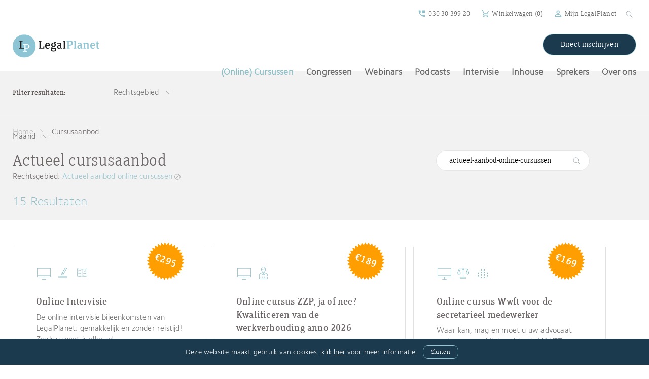

--- FILE ---
content_type: text/html; charset=UTF-8
request_url: https://legalplanet.nl/cursusaanbod/rechtsgebied/actueel-aanbod-online-cursussen/
body_size: 7451
content:
<!doctype html>
<html lang="nl">
<head>
<meta name="viewport" id="viewport" content="width=1440" />
<meta name="format-detection" content="telephone=no">
<meta name="google-site-verification" content="3mCjonuACSEv2cKRho7Yfk2o3t2nOxniGStIQ0t9NHI" />
<script>
if (screen.width < 380)
	document.getElementById('viewport').setAttribute('content', 'width=380');
else if (screen.width < 768)
	document.getElementById('viewport').setAttribute('content', 'width=device-width, initial-scale=1');
</script>
<meta http-equiv="Content-Type" content="text/html; charset=UTF-8" />
<script>(function(w,d,s,l,i){w[l]=w[l]||[];w[l].push({'gtm.start':
new Date().getTime(),event:'gtm.js'});var f=d.getElementsByTagName(s)[0],
j=d.createElement(s),dl=l!='dataLayer'?'&l='+l:'';j.async=true;j.src=
'https://www.googletagmanager.com/gtm.js?id='+i+dl;f.parentNode.insertBefore(j,f);
})(window,document,'script','dataLayer','GTM-TLSKX99');</script>
<title>Cursusaanbod</title>
<meta name="description" content="" />
<link rel="stylesheet" href="https://legalplanet.nl/wp-content/themes/legalplanet/style.css?v=20190125" />
<link rel="shortcut icon" href="https://legalplanet.nl/wp-content/themes/legalplanet/images/favicon.png" />
<script>var autoload = [];</script>
<style id='global-styles-inline-css' type='text/css'>
:root{--wp--preset--aspect-ratio--square: 1;--wp--preset--aspect-ratio--4-3: 4/3;--wp--preset--aspect-ratio--3-4: 3/4;--wp--preset--aspect-ratio--3-2: 3/2;--wp--preset--aspect-ratio--2-3: 2/3;--wp--preset--aspect-ratio--16-9: 16/9;--wp--preset--aspect-ratio--9-16: 9/16;--wp--preset--color--black: #000000;--wp--preset--color--cyan-bluish-gray: #abb8c3;--wp--preset--color--white: #ffffff;--wp--preset--color--pale-pink: #f78da7;--wp--preset--color--vivid-red: #cf2e2e;--wp--preset--color--luminous-vivid-orange: #ff6900;--wp--preset--color--luminous-vivid-amber: #fcb900;--wp--preset--color--light-green-cyan: #7bdcb5;--wp--preset--color--vivid-green-cyan: #00d084;--wp--preset--color--pale-cyan-blue: #8ed1fc;--wp--preset--color--vivid-cyan-blue: #0693e3;--wp--preset--color--vivid-purple: #9b51e0;--wp--preset--gradient--vivid-cyan-blue-to-vivid-purple: linear-gradient(135deg,rgb(6,147,227) 0%,rgb(155,81,224) 100%);--wp--preset--gradient--light-green-cyan-to-vivid-green-cyan: linear-gradient(135deg,rgb(122,220,180) 0%,rgb(0,208,130) 100%);--wp--preset--gradient--luminous-vivid-amber-to-luminous-vivid-orange: linear-gradient(135deg,rgb(252,185,0) 0%,rgb(255,105,0) 100%);--wp--preset--gradient--luminous-vivid-orange-to-vivid-red: linear-gradient(135deg,rgb(255,105,0) 0%,rgb(207,46,46) 100%);--wp--preset--gradient--very-light-gray-to-cyan-bluish-gray: linear-gradient(135deg,rgb(238,238,238) 0%,rgb(169,184,195) 100%);--wp--preset--gradient--cool-to-warm-spectrum: linear-gradient(135deg,rgb(74,234,220) 0%,rgb(151,120,209) 20%,rgb(207,42,186) 40%,rgb(238,44,130) 60%,rgb(251,105,98) 80%,rgb(254,248,76) 100%);--wp--preset--gradient--blush-light-purple: linear-gradient(135deg,rgb(255,206,236) 0%,rgb(152,150,240) 100%);--wp--preset--gradient--blush-bordeaux: linear-gradient(135deg,rgb(254,205,165) 0%,rgb(254,45,45) 50%,rgb(107,0,62) 100%);--wp--preset--gradient--luminous-dusk: linear-gradient(135deg,rgb(255,203,112) 0%,rgb(199,81,192) 50%,rgb(65,88,208) 100%);--wp--preset--gradient--pale-ocean: linear-gradient(135deg,rgb(255,245,203) 0%,rgb(182,227,212) 50%,rgb(51,167,181) 100%);--wp--preset--gradient--electric-grass: linear-gradient(135deg,rgb(202,248,128) 0%,rgb(113,206,126) 100%);--wp--preset--gradient--midnight: linear-gradient(135deg,rgb(2,3,129) 0%,rgb(40,116,252) 100%);--wp--preset--font-size--small: 13px;--wp--preset--font-size--medium: 20px;--wp--preset--font-size--large: 36px;--wp--preset--font-size--x-large: 42px;--wp--preset--spacing--20: 0.44rem;--wp--preset--spacing--30: 0.67rem;--wp--preset--spacing--40: 1rem;--wp--preset--spacing--50: 1.5rem;--wp--preset--spacing--60: 2.25rem;--wp--preset--spacing--70: 3.38rem;--wp--preset--spacing--80: 5.06rem;--wp--preset--shadow--natural: 6px 6px 9px rgba(0, 0, 0, 0.2);--wp--preset--shadow--deep: 12px 12px 50px rgba(0, 0, 0, 0.4);--wp--preset--shadow--sharp: 6px 6px 0px rgba(0, 0, 0, 0.2);--wp--preset--shadow--outlined: 6px 6px 0px -3px rgb(255, 255, 255), 6px 6px rgb(0, 0, 0);--wp--preset--shadow--crisp: 6px 6px 0px rgb(0, 0, 0);}:where(.is-layout-flex){gap: 0.5em;}:where(.is-layout-grid){gap: 0.5em;}body .is-layout-flex{display: flex;}.is-layout-flex{flex-wrap: wrap;align-items: center;}.is-layout-flex > :is(*, div){margin: 0;}body .is-layout-grid{display: grid;}.is-layout-grid > :is(*, div){margin: 0;}:where(.wp-block-columns.is-layout-flex){gap: 2em;}:where(.wp-block-columns.is-layout-grid){gap: 2em;}:where(.wp-block-post-template.is-layout-flex){gap: 1.25em;}:where(.wp-block-post-template.is-layout-grid){gap: 1.25em;}.has-black-color{color: var(--wp--preset--color--black) !important;}.has-cyan-bluish-gray-color{color: var(--wp--preset--color--cyan-bluish-gray) !important;}.has-white-color{color: var(--wp--preset--color--white) !important;}.has-pale-pink-color{color: var(--wp--preset--color--pale-pink) !important;}.has-vivid-red-color{color: var(--wp--preset--color--vivid-red) !important;}.has-luminous-vivid-orange-color{color: var(--wp--preset--color--luminous-vivid-orange) !important;}.has-luminous-vivid-amber-color{color: var(--wp--preset--color--luminous-vivid-amber) !important;}.has-light-green-cyan-color{color: var(--wp--preset--color--light-green-cyan) !important;}.has-vivid-green-cyan-color{color: var(--wp--preset--color--vivid-green-cyan) !important;}.has-pale-cyan-blue-color{color: var(--wp--preset--color--pale-cyan-blue) !important;}.has-vivid-cyan-blue-color{color: var(--wp--preset--color--vivid-cyan-blue) !important;}.has-vivid-purple-color{color: var(--wp--preset--color--vivid-purple) !important;}.has-black-background-color{background-color: var(--wp--preset--color--black) !important;}.has-cyan-bluish-gray-background-color{background-color: var(--wp--preset--color--cyan-bluish-gray) !important;}.has-white-background-color{background-color: var(--wp--preset--color--white) !important;}.has-pale-pink-background-color{background-color: var(--wp--preset--color--pale-pink) !important;}.has-vivid-red-background-color{background-color: var(--wp--preset--color--vivid-red) !important;}.has-luminous-vivid-orange-background-color{background-color: var(--wp--preset--color--luminous-vivid-orange) !important;}.has-luminous-vivid-amber-background-color{background-color: var(--wp--preset--color--luminous-vivid-amber) !important;}.has-light-green-cyan-background-color{background-color: var(--wp--preset--color--light-green-cyan) !important;}.has-vivid-green-cyan-background-color{background-color: var(--wp--preset--color--vivid-green-cyan) !important;}.has-pale-cyan-blue-background-color{background-color: var(--wp--preset--color--pale-cyan-blue) !important;}.has-vivid-cyan-blue-background-color{background-color: var(--wp--preset--color--vivid-cyan-blue) !important;}.has-vivid-purple-background-color{background-color: var(--wp--preset--color--vivid-purple) !important;}.has-black-border-color{border-color: var(--wp--preset--color--black) !important;}.has-cyan-bluish-gray-border-color{border-color: var(--wp--preset--color--cyan-bluish-gray) !important;}.has-white-border-color{border-color: var(--wp--preset--color--white) !important;}.has-pale-pink-border-color{border-color: var(--wp--preset--color--pale-pink) !important;}.has-vivid-red-border-color{border-color: var(--wp--preset--color--vivid-red) !important;}.has-luminous-vivid-orange-border-color{border-color: var(--wp--preset--color--luminous-vivid-orange) !important;}.has-luminous-vivid-amber-border-color{border-color: var(--wp--preset--color--luminous-vivid-amber) !important;}.has-light-green-cyan-border-color{border-color: var(--wp--preset--color--light-green-cyan) !important;}.has-vivid-green-cyan-border-color{border-color: var(--wp--preset--color--vivid-green-cyan) !important;}.has-pale-cyan-blue-border-color{border-color: var(--wp--preset--color--pale-cyan-blue) !important;}.has-vivid-cyan-blue-border-color{border-color: var(--wp--preset--color--vivid-cyan-blue) !important;}.has-vivid-purple-border-color{border-color: var(--wp--preset--color--vivid-purple) !important;}.has-vivid-cyan-blue-to-vivid-purple-gradient-background{background: var(--wp--preset--gradient--vivid-cyan-blue-to-vivid-purple) !important;}.has-light-green-cyan-to-vivid-green-cyan-gradient-background{background: var(--wp--preset--gradient--light-green-cyan-to-vivid-green-cyan) !important;}.has-luminous-vivid-amber-to-luminous-vivid-orange-gradient-background{background: var(--wp--preset--gradient--luminous-vivid-amber-to-luminous-vivid-orange) !important;}.has-luminous-vivid-orange-to-vivid-red-gradient-background{background: var(--wp--preset--gradient--luminous-vivid-orange-to-vivid-red) !important;}.has-very-light-gray-to-cyan-bluish-gray-gradient-background{background: var(--wp--preset--gradient--very-light-gray-to-cyan-bluish-gray) !important;}.has-cool-to-warm-spectrum-gradient-background{background: var(--wp--preset--gradient--cool-to-warm-spectrum) !important;}.has-blush-light-purple-gradient-background{background: var(--wp--preset--gradient--blush-light-purple) !important;}.has-blush-bordeaux-gradient-background{background: var(--wp--preset--gradient--blush-bordeaux) !important;}.has-luminous-dusk-gradient-background{background: var(--wp--preset--gradient--luminous-dusk) !important;}.has-pale-ocean-gradient-background{background: var(--wp--preset--gradient--pale-ocean) !important;}.has-electric-grass-gradient-background{background: var(--wp--preset--gradient--electric-grass) !important;}.has-midnight-gradient-background{background: var(--wp--preset--gradient--midnight) !important;}.has-small-font-size{font-size: var(--wp--preset--font-size--small) !important;}.has-medium-font-size{font-size: var(--wp--preset--font-size--medium) !important;}.has-large-font-size{font-size: var(--wp--preset--font-size--large) !important;}.has-x-large-font-size{font-size: var(--wp--preset--font-size--x-large) !important;}
/*# sourceURL=global-styles-inline-css */
</style>
</head>
<body>
<noscript><iframe src="https://www.googletagmanager.com/ns.html?id=GTM-TLSKX99"
height="0" width="0" style="display:none;visibility:hidden"></iframe></noscript>
<div class="header center">
	<div>
		<span class="hide-mobile">
			<img src="https://legalplanet.nl/wp-content/themes/legalplanet/images/icon-phone.svg" alt="" width="14" height="14" />
			<a href="tel:+31303039920">030 30 399 20</a>
		</span>
		<img src="https://legalplanet.nl/wp-content/themes/legalplanet/images/icon-cart.svg" alt="" width="14" height="14" />
		<a href="/winkelwagen/?cart=1">Winkelwagen (<span id="cart-count">0</span>)</a>
		<img src="https://legalplanet.nl/wp-content/themes/legalplanet/images/icon-person.svg" alt="" width="14" height="14" />
		<a href="/mijn-legalplanet/">Mijn LegalPlanet</a>		<form action="/cursusaanbod/zoek/" method="post">
			<input size="38" class="input search" type="text"	name="term" value="" placeholder="Zoek cursussen op onderwerp, docent etc." />
			<input type="image" src="https://legalplanet.nl/wp-content/themes/legalplanet/images/icon-zoom.svg" alt="Magnifier">
		</form>
	</div>
	<a href="/" id="logo">
		<img src="https://legalplanet.nl/wp-content/themes/legalplanet/images/logo.svg" alt="" width="172" height="48" />
		<span class="hide-mobile"></span>
	</a>
	<img id="search" class="hidden right" src="https://legalplanet.nl/wp-content/themes/legalplanet/images/footer-zoom-large.svg" alt="" width="40" height="40" />
	<a id="mobile-menu" class="show-mobile right trigger" data-target="#menu-main"></a>

	<a id="direct" class="right button round trigger hide-mobile" data-target="#overlay">Direct inschrijven</a>
	<div id="overlay" class="trigger" data-target="#overlay">
		<div>
			<a class="trigger right" data-target="#overlay"></a>
			<h3>Direct inschrijven</h3>
			<div>
				<p class="span10 cf">Weet u al wat u wilt, maak dan hier uw keuze via onderstaande opties.</p>
			</div>
			<div>
				<div id="select-1" class="span6 pseudo-select flex-center">
					<select>
						<option value="">Kies rechtsgebied</option>
							<option value="actueel-aanbod-online-cursussen">Actueel aanbod online cursussen</option>	<option value="arbeidsrecht">Arbeidsrecht, Ambtenarenrecht</option>	<option value="vaardigheden">Beroepsvaardigheden</option>	<option value="burgerlijk-procesrecht">Burgerlijk procesrecht</option>	<option value="juridisch-secretarieel-medewerker">Cursussen voor de juridisch secretarieel medewerker</option>	<option value="huurrecht">Huurrecht</option>	<option value="intervisie">Intervisie</option>	<option value="notariaat">Notariaat</option>	<option value="ondernemingsrecht-insolventierecht">Ondernemingsrecht, Insolventierecht</option>	<option value="personen-en-familierecht-erfrecht">Personen- en Familierecht, Erfrecht</option>	<option value="sociaal-zekerheidsrecht">Sociaal zekerheidsrecht</option>	<option value="verbintenissenrecht">Verbintenissenrecht</option>	<option value="wwft-ubo">WWFT en UBO</option>					</select>
				</div>
				<div id="select-2" class="span6 pseudo-select flex-center inactive">
					<select>
						<option value="">Kies cursus</option>
					</select>
				</div>
			</div>
			<div>
				<div id="select-3" class="span6 pseudo-select flex-center inactive">
					<select>
						<option value="">Kies datum</option>
					</select>
				</div>
				<div class="span6 no-pad">
					<a id="direct-submit" class="button light round inactive">Ga verder</a>
				</div>
			</div>
		</div>
	</div>
	<ul id="menu-main" class="menu right"><li id="menu-item-7141" class="menu-item menu-item-type-post_type menu-item-object-page current-menu-item page_item page-item-2 current_page_item menu-item-7141"><a href="https://legalplanet.nl/cursusaanbod/" aria-current="page">(Online) Cursussen</a></li>
<li id="menu-item-32201" class="menu-item menu-item-type-post_type menu-item-object-page menu-item-32201"><a href="https://legalplanet.nl/congressen/">Congressen</a></li>
<li id="menu-item-23738" class="menu-item menu-item-type-post_type menu-item-object-page menu-item-23738"><a href="https://legalplanet.nl/webinars/">Webinars</a></li>
<li id="menu-item-37473" class="menu-item menu-item-type-post_type menu-item-object-page menu-item-37473"><a href="https://legalplanet.nl/podcasts/">Podcasts</a></li>
<li id="menu-item-25098" class="menu-item menu-item-type-custom menu-item-object-custom menu-item-25098"><a href="/cursusaanbod/rechtsgebied/intervisie/">Intervisie</a></li>
<li id="menu-item-11089" class="menu-item menu-item-type-post_type menu-item-object-page menu-item-11089"><a href="https://legalplanet.nl/inhouse/">Inhouse</a></li>
<li id="menu-item-7145" class="menu-item menu-item-type-post_type menu-item-object-page menu-item-7145"><a href="https://legalplanet.nl/sprekers/">Sprekers</a></li>
<li id="menu-item-7157" class="menu-item menu-item-type-post_type menu-item-object-page menu-item-7157"><a href="https://legalplanet.nl/over-ons/">Over ons</a></li>
</ul></div>
<script>autoload.push('initFilters');</script>
<section id="filters" data-page="cursusaanbod" class="bg-grey cf">
	<div> 
		<div class="center">
			<span>Filter resultaten:</span>
			<div class="filter-group rechtsgebied" data-tax="rechtsgebied">
				<a>Rechtsgebied</a>
				<ul>
						<li class="active" data-term="actueel-aanbod-online-cursussen">
										<a class="filter"><span></span>Actueel aanbod online cursussen</a>
										<i>15</i>
								</li>	<li  data-term="arbeidsrecht">
										<a class="filter"><span></span>Arbeidsrecht, Ambtenarenrecht</a>
										<i>12</i>
								</li>	<li  data-term="vaardigheden">
										<a class="filter"><span></span>Beroepsvaardigheden</a>
										<i>5</i>
								</li>	<li  data-term="burgerlijk-procesrecht">
										<a class="filter"><span></span>Burgerlijk procesrecht</a>
										<i>3</i>
								</li>	<li  data-term="juridisch-secretarieel-medewerker">
										<a class="filter"><span></span>Cursussen voor de juridisch secretarieel medewerker</a>
										<i>1</i>
								</li>	<li  data-term="huurrecht">
										<a class="filter"><span></span>Huurrecht</a>
										<i>1</i>
								</li>	<li  data-term="intervisie">
										<a class="filter"><span></span>Intervisie</a>
										<i>5</i>
								</li>	<li  data-term="notariaat">
										<a class="filter"><span></span>Notariaat</a>
										<i>5</i>
								</li>	<li  data-term="ondernemingsrecht-insolventierecht">
										<a class="filter"><span></span>Ondernemingsrecht, Insolventierecht</a>
										<i>7</i>
								</li>	<li  data-term="personen-en-familierecht-erfrecht">
										<a class="filter"><span></span>Personen- en Familierecht, Erfrecht</a>
										<i>1</i>
								</li>	<li  data-term="sociaal-zekerheidsrecht">
										<a class="filter"><span></span>Sociaal zekerheidsrecht</a>
										<i>4</i>
								</li>	<li  data-term="verbintenissenrecht">
										<a class="filter"><span></span>Verbintenissenrecht</a>
										<i>1</i>
								</li>	<li  data-term="wwft-ubo">
										<a class="filter"><span></span>WWFT en UBO</a>
										<i>3</i>
								</li>				</ul>
			</div>
			<div class="filter-group maand" data-tax="maand">
				<a>Maand</a>
				<ul>
					<li  data-term="1">
								<a class="filter"><span></span>januari</a>
							</li>	<li  data-term="2">
								<a class="filter"><span></span>februari</a>
							</li>	<li  data-term="3">
								<a class="filter"><span></span>maart</a>
							</li>	<li  data-term="4">
								<a class="filter"><span></span>april</a>
							</li>	<li  data-term="5">
								<a class="filter"><span></span>mei</a>
							</li>	<li  data-term="6">
								<a class="filter"><span></span>juni</a>
							</li>	<li  data-term="7">
								<a class="filter"><span></span>juli</a>
							</li>	<li  data-term="8">
								<a class="filter"><span></span>augustus</a>
							</li>	<li  data-term="9">
								<a class="filter"><span></span>september</a>
							</li>	<li  data-term="10">
								<a class="filter"><span></span>oktober</a>
							</li>	<li  data-term="11">
								<a class="filter"><span></span>november</a>
							</li>	<li  data-term="12">
								<a class="filter"><span></span>december</a>
							</li>				</ul>
			</div>
		</div>
	</div>
	<div class="center">
		<div id="breadcrumbs">
			<a href="/">Home</a> Cursusaanbod
		</div>
		<div class="row">
			<div class="span8">
<h1 class="clear">Actueel cursusaanbod</h1>Rechtsgebied: <i>Actueel aanbod online cursussen</i> <a class=clearfilter data-group="rechtsgebied" data-term="actueel-aanbod-online-cursussen");' title='Verwijder filter'><img src='https://legalplanet.nl/wp-content/themes/legalplanet/images/icon-close.svg'></a><br>				<br>
				<h3>
				15 Resultaten 
				</h3>	
			</div>
			<div class="span4 search-aanbod">
				<form action="/cursusaanbod/zoek/" method="post">
				<input size="38" class="input search" type="text"	name="term" value="actueel-aanbod-online-cursussen" placeholder="Zoek op onderwerp, docent etc." />
					<input type="image" src="https://legalplanet.nl/wp-content/themes/legalplanet/images/icon-zoom.svg" alt="Magnifier">
				</form>
			</div>
		</div>
	</div>
</section>
<br>
<section class="cards center cf">
		<div id="cursus-39348" class="card cf">
				<div>
					<div class="star yellow rotate">&euro;295</div><i class="icon-actueel-aanbod-online-cursussen" title="Actueel aanbod online cursussen"></i><i class="icon-vaardigheden" title="Beroepsvaardigheden"></i><i class="icon-intervisie" title="Intervisie"></i>	<a href="/cursus/online-intervisie-12-en-19-maart-2026/">
					<h3 class="course-title">Online Intervisie</h3>	<p>De online intervisie bijeenkomsten van LegalPlanet: gemakkelijk en zonder reistijd!

Zoals u weet is elke ad...</p>
				<div class="available"><span>8</span> Plaatsen beschikbaar.</div>		</div>
				</a>
				<div class="teachers"><div class="avatar" style="background-image:url(https://legalplanet.nl/wp-content/uploads/2022/03/aebaeea5-pasfoto-wilma-feenstra-171x195.jpg)"></div><h5>mr. W. Feenstra</h5><br><p>gespreksleider en advocaat </p>	</div>
			<div class="icon-star meta clear">4 NOvA PO	&nbsp;</div>
			<div class="icon-euro meta"><span data-price="295">295</span> euro	</div>
			<div class="icon-calendar meta clear">12-03-26<br>19-03-26	</div><div class="icon-clock meta">15.00 - 17.15 uur<br>15:00 - 17:15 uur</div><div class="icon-venue meta clear">Online	</div>
			<div class="buttons"><a href="/winkelwagen/?session_id=39348" data-id="39348" data-type="cursus" class="button price">Aanmelden <img src="https://legalplanet.nl/wp-content/themes/legalplanet/images/icon-cart-white.svg" alt="" width="16" /></a>	<a href="/cursus/online-intervisie-12-en-19-maart-2026/" class="button white">Meer info <img src="https://legalplanet.nl/wp-content/themes/legalplanet/images/icon-plus.svg" alt="" width="12" /></a>
			</div>	</div>	<div id="cursus-39384" class="card cf">
				<div>
					<div class="star yellow rotate">&euro;189</div><i class="icon-actueel-aanbod-online-cursussen" title="Actueel aanbod online cursussen"></i><i class="icon-arbeidsrecht" title="Arbeidsrecht, Ambtenarenrecht"></i>	<a href="/cursus/online-cursus-zzp-ja-of-nee-kwalificeren-van-de-werkverhouding-anno-2026-vbar-zelfstandigenwet-handhaving-fiscus-en-hoge-raad-23-maart-2026/">
					<h3 class="course-title">Online cursus ZZP, ja of nee? Kwalificeren van de werkverhouding anno 2026</h3>	<p>De Uber- (21 februari 2025) en Helpling- (11 april 2025) uitspraken van de Hoge Raad hebben impact op de kwalificatievraag. 

Het kan name...</p>		</div>
				</a>
				<div class="teachers"><div class="avatar" style="background-image:url(https://legalplanet.nl/wp-content/uploads/2016/08/Ruben-Houweling-150x195.jpg)"></div><h5>prof. mr. dr. A.R. Houweling</h5><br><p>Hoogleraar Arbeidsrecht aan de Erasmus Universiteit Rotterdam</p>	</div>
			<div class="icon-star meta clear">2 NOvA PO	&nbsp;</div>
			<div class="icon-euro meta"><span data-price="189">189</span> euro	</div>
			<div class="icon-calendar meta clear">23-03-26<br>	</div><div class="icon-clock meta">9.30 - 11.45 uur uur</div><div class="icon-venue meta clear">Online	</div>
			<div class="buttons"><a href="/winkelwagen/?session_id=39384" data-id="39384" data-type="cursus" class="button price">Aanmelden <img src="https://legalplanet.nl/wp-content/themes/legalplanet/images/icon-cart-white.svg" alt="" width="16" /></a>	<a href="/cursus/online-cursus-zzp-ja-of-nee-kwalificeren-van-de-werkverhouding-anno-2026-vbar-zelfstandigenwet-handhaving-fiscus-en-hoge-raad-23-maart-2026/" class="button white">Meer info <img src="https://legalplanet.nl/wp-content/themes/legalplanet/images/icon-plus.svg" alt="" width="12" /></a>
			</div>	</div>	<div id="cursus-39355" class="card cf">
				<div>
					<div class="star yellow rotate">&euro;169</div><i class="icon-actueel-aanbod-online-cursussen" title="Actueel aanbod online cursussen"></i><i class="icon-juridisch-secretarieel-medewerker" title="Cursussen voor de juridisch secretarieel medewerker"></i><i class="icon-wwft-ubo" title="WWFT en UBO"></i>	<a href="/cursus/online-cursus-wwft-voor-de-secretarieel-medewerker/">
					<h3 class="course-title">Online cursus Wwft voor de secretarieel medewerker</h3>	<p>Waar kan, mag en moet u uw advocaat ondersteunen bij de geldende WWFT-verplichtingen? Heeft hij of zij hier een eigen rol in? Bij wie ligt d...</p>		</div>
				</a>
				<div class="teachers"><div class="avatar" style="background-image:url(https://legalplanet.nl/wp-content/uploads/2020/11/6b097936-dirk-sfeer-web-171x195.jpg)"></div><h5>mr. D. Lange</h5><br><p>Advocaat en partner bij Köster Advocaten
</p>	</div>
			<div class="icon-star meta clear">	&nbsp;</div>
			<div class="icon-euro meta"><span data-price="169">169</span> euro	</div>
			<div class="icon-calendar meta clear">26-03-26<br>	</div><div class="icon-clock meta">9.30 - 11.30 uur</div><div class="icon-venue meta clear">Online	</div>
			<div class="buttons"><a href="/winkelwagen/?session_id=39355" data-id="39355" data-type="cursus" class="button price">Aanmelden <img src="https://legalplanet.nl/wp-content/themes/legalplanet/images/icon-cart-white.svg" alt="" width="16" /></a>	<a href="/cursus/online-cursus-wwft-voor-de-secretarieel-medewerker/" class="button white">Meer info <img src="https://legalplanet.nl/wp-content/themes/legalplanet/images/icon-plus.svg" alt="" width="12" /></a>
			</div>	</div>	<div id="cursus-39357" class="card cf">
				<div>
					<div class="star yellow rotate">&euro;189</div><i class="icon-actueel-aanbod-online-cursussen" title="Actueel aanbod online cursussen"></i><i class="icon-arbeidsrecht" title="Arbeidsrecht, Ambtenarenrecht"></i>	<a href="/cursus/online-cursus-grensoverschrijdend-gedrag-op-de-werkvloer-2-april-2026/">
					<h3 class="course-title">Online cursus Grensoverschrijdend gedrag op de werkvloer</h3>	<p>Grensoverschrijdend gedrag op de werkvloer kreeg veel aandacht sinds de #Boos-aflevering over The Voice. Op 17 mei 2023 bracht regeringscomm...</p>		</div>
				</a>
				<div class="teachers"><div class="avatar" style="background-image:url(https://legalplanet.nl/wp-content/uploads/2016/08/Ruben-Houweling-150x195.jpg)"></div><h5>prof. mr. dr. A.R. Houweling</h5><br><p>Hoogleraar Arbeidsrecht aan de Erasmus Universiteit Rotterdam</p>	</div>
			<div class="icon-star meta clear">2 NOvA PO	&nbsp;</div>
			<div class="icon-euro meta"><span data-price="189">189</span> euro	</div>
			<div class="icon-calendar meta clear">02-04-26<br>	</div><div class="icon-clock meta">9.30 - 11.45 uur</div><div class="icon-venue meta clear">Online	</div>
			<div class="buttons"><a href="/winkelwagen/?session_id=39357" data-id="39357" data-type="cursus" class="button price">Aanmelden <img src="https://legalplanet.nl/wp-content/themes/legalplanet/images/icon-cart-white.svg" alt="" width="16" /></a>	<a href="/cursus/online-cursus-grensoverschrijdend-gedrag-op-de-werkvloer-2-april-2026/" class="button white">Meer info <img src="https://legalplanet.nl/wp-content/themes/legalplanet/images/icon-plus.svg" alt="" width="12" /></a>
			</div>	</div>	<div id="cursus-39351" class="card cf">
				<div>
					<div class="star yellow rotate">&euro;295</div><i class="icon-actueel-aanbod-online-cursussen" title="Actueel aanbod online cursussen"></i><i class="icon-vaardigheden" title="Beroepsvaardigheden"></i><i class="icon-intervisie" title="Intervisie"></i>	<a href="/cursus/online-intervisie-16-en-23-april-2026/">
					<h3 class="course-title">Online Intervisie</h3>	<p>De online intervisie bijeenkomsten van LegalPlanet: gemakkelijk en zonder reistijd!

Zoals u weet is elke ad...</p>
				<div class="available"><span>9</span> Plaatsen beschikbaar.</div>		</div>
				</a>
				<div class="teachers"><div class="avatar" style="background-image:url(https://legalplanet.nl/wp-content/uploads/2022/03/aebaeea5-pasfoto-wilma-feenstra-171x195.jpg)"></div><h5>mr. W. Feenstra</h5><br><p>gespreksleider en advocaat </p>	</div>
			<div class="icon-star meta clear">4 NOvA PO	&nbsp;</div>
			<div class="icon-euro meta"><span data-price="295">295</span> euro	</div>
			<div class="icon-calendar meta clear">16-04-26<br>23-04-26	</div><div class="icon-clock meta">10.00 - 12.15 uur<br>10:00 - 12:15 uur</div><div class="icon-venue meta clear">Online	</div>
			<div class="buttons"><a href="/winkelwagen/?session_id=39351" data-id="39351" data-type="cursus" class="button price">Aanmelden <img src="https://legalplanet.nl/wp-content/themes/legalplanet/images/icon-cart-white.svg" alt="" width="16" /></a>	<a href="/cursus/online-intervisie-16-en-23-april-2026/" class="button white">Meer info <img src="https://legalplanet.nl/wp-content/themes/legalplanet/images/icon-plus.svg" alt="" width="12" /></a>
			</div>	</div>	<div id="cursus-39366" class="card cf">
				<div>
					<div class="star yellow rotate">&euro;189</div><i class="icon-actueel-aanbod-online-cursussen" title="Actueel aanbod online cursussen"></i><i class="icon-arbeidsrecht" title="Arbeidsrecht, Ambtenarenrecht"></i><i class="icon-notariaat" title="Notariaat"></i><i class="icon-ondernemingsrecht-insolventierecht" title="Ondernemingsrecht, Insolventierecht"></i><i class="icon-wwft-ubo" title="WWFT en UBO"></i>	<a href="/cursus/online-cursus-wwft-en-ubo-registers/">
					<h3 class="course-title">Online cursus WWFT en UBO (registers)</h3>	<p>De Wet ter voorkoming van witwassen en financieren van terrorisme (WWFT) wijzigt voortdurend. Er komen nieuwe Europese regels aan, zoals het...</p>		</div>
				</a>
				<div class="teachers"><div class="avatar" style="background-image:url(https://legalplanet.nl/wp-content/uploads/2023/10/Birgit-Snijder-Kuipers-171x195.jpg)"></div><h5>prof. mr. B. Snijder-Kuipers</h5><br><p>Wwft en corporate compliance jurist en (indirect) eigenaar (UBO) bij Eye on AML B.V. </p>	</div>
			<div class="icon-star meta clear">2 NOvA PO / 2 KNB PE	&nbsp;</div>
			<div class="icon-euro meta"><span data-price="189">189</span> euro	</div>
			<div class="icon-calendar meta clear">17-04-26<br>	</div><div class="icon-clock meta">12.00 - 14.00 uur</div><div class="icon-venue meta clear">Online	</div>
			<div class="buttons"><a href="/winkelwagen/?session_id=39366" data-id="39366" data-type="cursus" class="button price">Aanmelden <img src="https://legalplanet.nl/wp-content/themes/legalplanet/images/icon-cart-white.svg" alt="" width="16" /></a>	<a href="/cursus/online-cursus-wwft-en-ubo-registers/" class="button white">Meer info <img src="https://legalplanet.nl/wp-content/themes/legalplanet/images/icon-plus.svg" alt="" width="12" /></a>
			</div>	</div>	<div id="cursus-39362" class="card cf">
				<div>
					<div class="star yellow rotate">&euro;269</div><i class="icon-actueel-aanbod-online-cursussen" title="Actueel aanbod online cursussen"></i><i class="icon-notariaat" title="Notariaat"></i><i class="icon-ondernemingsrecht-insolventierecht" title="Ondernemingsrecht, Insolventierecht"></i>	<a href="/cursus/online-cursus-aansprakelijkheid-van-bestuurders-toezichthouders-en-beleidsbepalers-bij-de-bv/">
					<h3 class="course-title">Online cursus Aansprakelijkheid van bestuurders, toezichthouders en beleidsbepalers bij de BV</h3>	<p>In deze online cursus gaat de docent, prof. mr. Kid Schwarz, in op de aansprakelijkheid van al diegenen die bij de beleidsbepaling en verteg...</p>		</div>
				</a>
				<div class="teachers"><div class="avatar" style="background-image:url(https://legalplanet.nl/wp-content/uploads/2022/10/8e15a957-kid-schwarz-171x195.jpg)"></div><h5>prof. mr. C.A. Schwarz</h5><br><p>Hoogleraar Ondernemingsrecht Erasmus School of Law</p>	</div>
			<div class="icon-star meta clear">3 NOvA PO / 3 KNB PE	&nbsp;</div>
			<div class="icon-euro meta"><span data-price="269">269</span> euro	</div>
			<div class="icon-calendar meta clear">23-04-26<br>	</div><div class="icon-clock meta">9.30 - 13.00 uur</div><div class="icon-venue meta clear">Online	</div>
			<div class="buttons"><a href="/winkelwagen/?session_id=39362" data-id="39362" data-type="cursus" class="button price">Aanmelden <img src="https://legalplanet.nl/wp-content/themes/legalplanet/images/icon-cart-white.svg" alt="" width="16" /></a>	<a href="/cursus/online-cursus-aansprakelijkheid-van-bestuurders-toezichthouders-en-beleidsbepalers-bij-de-bv/" class="button white">Meer info <img src="https://legalplanet.nl/wp-content/themes/legalplanet/images/icon-plus.svg" alt="" width="12" /></a>
			</div>	</div>	<div id="cursus-39410" class="card cf">
				<div>
					<div class="star yellow rotate">&euro;269</div><i class="icon-actueel-aanbod-online-cursussen" title="Actueel aanbod online cursussen"></i><i class="icon-arbeidsrecht" title="Arbeidsrecht, Ambtenarenrecht"></i>	<a href="/cursus/online-cursus-actualiteiten-arbeidsrecht-11-mei-2025/">
					<h3 class="course-title">Online cursus Actualiteiten Arbeidsrecht</h3>	<p>Tijdens deze cursus bespreekt prof. mr. dr. Ruben Houweling de actualiteiten op het gebied van het arbeidsrecht uitgebreid.

Uiteraard kom...</p>		</div>
				</a>
				<div class="teachers"><div class="avatar" style="background-image:url(https://legalplanet.nl/wp-content/uploads/2016/08/Ruben-Houweling-150x195.jpg)"></div><h5>prof. mr. dr. A.R. Houweling</h5><br><p>Hoogleraar Arbeidsrecht aan de Erasmus Universiteit Rotterdam</p>	</div>
			<div class="icon-star meta clear">3 NOvA PO	&nbsp;</div>
			<div class="icon-euro meta"><span data-price="269">269</span> euro	</div>
			<div class="icon-calendar meta clear">11-05-26<br>	</div><div class="icon-clock meta">9.30 - 13 uur</div><div class="icon-venue meta clear">Online	</div>
			<div class="buttons"><a href="/winkelwagen/?session_id=39410" data-id="39410" data-type="cursus" class="button price">Aanmelden <img src="https://legalplanet.nl/wp-content/themes/legalplanet/images/icon-cart-white.svg" alt="" width="16" /></a>	<a href="/cursus/online-cursus-actualiteiten-arbeidsrecht-11-mei-2025/" class="button white">Meer info <img src="https://legalplanet.nl/wp-content/themes/legalplanet/images/icon-plus.svg" alt="" width="12" /></a>
			</div>	</div>	<div id="cursus-39352" class="card cf">
				<div>
					<div class="star yellow rotate">&euro;295</div><i class="icon-actueel-aanbod-online-cursussen" title="Actueel aanbod online cursussen"></i><i class="icon-vaardigheden" title="Beroepsvaardigheden"></i><i class="icon-intervisie" title="Intervisie"></i>	<a href="/cursus/online-intervisie-19-en-26-mei-2026/">
					<h3 class="course-title">Online Intervisie</h3>	<p>De online intervisie bijeenkomsten van LegalPlanet: gemakkelijk en zonder reistijd!

Zoals u weet is elke ad...</p>
				<div class="available"><span>9</span> Plaatsen beschikbaar.</div>		</div>
				</a>
				<div class="teachers"><div class="avatar" style="background-image:url(https://legalplanet.nl/wp-content/uploads/2022/03/aebaeea5-pasfoto-wilma-feenstra-171x195.jpg)"></div><h5>mr. W. Feenstra</h5><br><p>gespreksleider en advocaat </p>	</div>
			<div class="icon-star meta clear">4 NOvA PO	&nbsp;</div>
			<div class="icon-euro meta"><span data-price="295">295</span> euro	</div>
			<div class="icon-calendar meta clear">19-05-26<br>26-05-26	</div><div class="icon-clock meta">15.00 - 17.15 uur<br>15:00 - 17:15 uur</div><div class="icon-venue meta clear">Online	</div>
			<div class="buttons"><a href="/winkelwagen/?session_id=39352" data-id="39352" data-type="cursus" class="button price">Aanmelden <img src="https://legalplanet.nl/wp-content/themes/legalplanet/images/icon-cart-white.svg" alt="" width="16" /></a>	<a href="/cursus/online-intervisie-19-en-26-mei-2026/" class="button white">Meer info <img src="https://legalplanet.nl/wp-content/themes/legalplanet/images/icon-plus.svg" alt="" width="12" /></a>
			</div>	</div>
	<nav class="navigation pagination" aria-label="&nbsp;">
		<h2 class="screen-reader-text">&nbsp;</h2>
		<div class="nav-links"><span aria-current="page" class="page-numbers current">1</span>
<a class="page-numbers" href="https://legalplanet.nl/cursusaanbod/rechtsgebied/actueel-aanbod-online-cursussen/page/2/?term">2</a>
<a class="next page-numbers" href="https://legalplanet.nl/cursusaanbod/rechtsgebied/actueel-aanbod-online-cursussen/page/2/?term">&rsaquo;</a></div>
	</nav></section>
<footer class="clear">
	<div class="center">
		<div class="span6">
			<h3>Blijf op de hoogte</h3>
			<h4>Ontvang het laatste nieuws van LegalPlanet</h4>
			<form action="https://legalplanet.us10.list-manage.com/subscribe/post?u=d19deb531ba17445ccf88f9c0&amp;id=269733617f" method="post" name="mc-embedded-subscribe-form" target="_blank">
				<input type="email" value="" name="EMAIL" placeholder="E-mailadres*">
				<input type="hidden" name="b_d19deb531ba17445ccf88f9c0_269733617f" tabindex="-1" value="">
				<input type="submit" value=" " name="subscribe">
			</form>
		</div>
		<div class="span6">
			<div class="span6">
				<h4>Contact</h4>
				<p>info@legalplanet.nl<br>
				030 30 399 20</p><br class="hide-mobile">
				<h4>Adres</h4>
				Hooghiemstraplein 90<br>
				3514 AX Utrecht
			</div>
			<div class="span6">
				<h4>Menu</h4>
				<ul id="menu-main-1" class=""><li class="menu-item menu-item-type-post_type menu-item-object-page menu-item-7141"><a href="https://legalplanet.nl/cursusaanbod/">(Online) Cursussen</a></li>
<li class="menu-item menu-item-type-post_type menu-item-object-page menu-item-32201"><a href="https://legalplanet.nl/congressen/">Congressen</a></li>
<li class="menu-item menu-item-type-post_type menu-item-object-page menu-item-23738"><a href="https://legalplanet.nl/webinars/">Webinars</a></li>
<li class="menu-item menu-item-type-post_type menu-item-object-page menu-item-37473"><a href="https://legalplanet.nl/podcasts/">Podcasts</a></li>
<li class="menu-item menu-item-type-custom menu-item-object-custom menu-item-25098"><a href="/cursusaanbod/rechtsgebied/intervisie/">Intervisie</a></li>
<li class="menu-item menu-item-type-post_type menu-item-object-page menu-item-11089"><a href="https://legalplanet.nl/inhouse/">Inhouse</a></li>
<li class="menu-item menu-item-type-post_type menu-item-object-page menu-item-7145"><a href="https://legalplanet.nl/sprekers/">Sprekers</a></li>
<li class="menu-item menu-item-type-post_type menu-item-object-page menu-item-7157"><a href="https://legalplanet.nl/over-ons/">Over ons</a></li>
</ul>				<div class="social clear">
					<a href="https://www.facebook.com/LegalPlanet-919307664887024/" target="_blank">
						<img src="https://legalplanet.nl/wp-content/themes/legalplanet/images/icon-facebook.svg" width="33" height="33"  alt="" />
					</a>
					<a href="https://twitter.com/LegalPlanetNL" target="_blank">
						<img src="https://legalplanet.nl/wp-content/themes/legalplanet/images/icon-twitter.svg" width="33" height="33"  alt="" />
					</a>
					<a href="https://www.linkedin.com/company/6383289/" target="_blank">
						<img src="https://legalplanet.nl/wp-content/themes/legalplanet/images/icon-linkedin.svg" width="33" height="33"  alt="" />
					</a>
				</div>
			</div>
		</div>
		<div class="clear flex-center">
			<div class="span6">
				&copy;2026 LegalPlanet B.V.  &nbsp;  <a href="/voorwaarden/">Voorwaarden</a> &nbsp;  <a href="/privacy-policy/">Privacystatement</a>
			</div>
			<div class="span6">
				<img src="https://legalplanet.nl/wp-content/themes/legalplanet/images/groups.svg" width="456" height="50" alt="" />
			</div>
		</div>
	</div>
</footer>
<script async defer src="https://legalplanet.nl/wp-content/themes/legalplanet/default.js"></script>
<script>
var _gaq = _gaq || []; _gaq.push(['_setAccount', 'UA-63155624-1']); _gaq.push(['_trackPageview']);
(function() { var ga = document.createElement('script'); ga.type = 'text/javascript'; ga.async = true; ga.src = ('https:' == document.location.protocol ? 'https://ssl' : 'http://www') + '.google-analytics.com/ga.js'; var s = document.getElementsByTagName('script')[0]; s.parentNode.insertBefore(ga, s);
})();
</script>
<script async src="https://chimpstatic.com/mcjs-connected/js/users/d19deb531ba17445ccf88f9c0/1253b71bb1b46eda72c1de668.js"></script>
<script type="speculationrules">
{"prefetch":[{"source":"document","where":{"and":[{"href_matches":"/*"},{"not":{"href_matches":["/wp-*.php","/wp-admin/*","/wp-content/uploads/*","/wp-content/*","/wp-content/plugins/*","/wp-content/themes/legalplanet/*","/*\\?(.+)"]}},{"not":{"selector_matches":"a[rel~=\"nofollow\"]"}},{"not":{"selector_matches":".no-prefetch, .no-prefetch a"}}]},"eagerness":"conservative"}]}
</script>
</body>
</html>


--- FILE ---
content_type: text/css
request_url: https://legalplanet.nl/wp-content/themes/legalplanet/style.css?v=20190125
body_size: 12181
content:
/*
Theme Name: Legal Planet
Theme URI: https://legalplanet.nl
Description: 
Version: 1.0
Author: 
Author URI: 
Tags: 
*/

@font-face {
    font-family:'Clerkenwell';
    src: url('fonts/FSCleReg-webfont.eot');
    src: url('fonts/FSCleReg-webfont.eot?#iefix') format('embedded-opentype'),
         url('fonts/FSCleReg-webfont.woff2') format('woff2'),
         url('fonts/FSCleReg-webfont.woff') format('woff'),
         url('fonts/FSCleReg-webfont.ttf') format('truetype'),
         url('fonts/FSCleReg-webfont.svg#fs_clerkenwellregular') format('svg');
    font-weight: normal;
    font-style: normal;
}

@font-face {
    font-family:'Clerkenwell';
    src: url('fonts/FSCleBol-webfont.eot');
    src: url('fonts/FSCleBol-webfont.eot?#iefix') format('embedded-opentype'),
         url('fonts/FSCleBol-webfont.woff2') format('woff2'),
         url('fonts/FSCleBol-webfont.woff') format('woff'),
         url('fonts/FSCleBol-webfont.ttf') format('truetype'),
         url('fonts/FSCleBol-webfont.svg#fs_clerkenwellbold') format('svg');
    font-weight: bold;
    font-style: normal;
}

@font-face {
    font-family:'Clerkenwell';
    src: url('fonts/FSClerkenwellWeb-Light.eot');
    src: url('fonts/FSClerkenwellWeb-Light.eot?#iefix') format('embedded-opentype'),
         url('fonts/FSClerkenwellWeb-Light.woff') format('woff');
    font-weight: 300;
    font-style: normal;
}

@font-face {
	font-family:'CamphorPro';
	src: url('fonts/33ECEF_0_0.eot');
	src: url('fonts/33ECEF_0_0.eot?#iefix') format('embedded-opentype'),
		 url('fonts/33ECEF_0_0.woff2') format('woff2'),
		 url('fonts/33ECEF_0_0.woff') format('woff'),
		 url('fonts/33ECEF_0_0.ttf') format('truetype');
    font-weight: 300;
    font-style: normal;
	}
 
@font-face {
	font-family:'CamphorPro';
	src: url('fonts/33ECEF_1_0.eot');
	src: url('fonts/33ECEF_1_0.eot?#iefix') format('embedded-opentype'),
		 url('fonts/33ECEF_1_0.woff2') format('woff2'),
		 url('fonts/33ECEF_1_0.woff') format('woff'),
		 url('fonts/33ECEF_1_0.ttf') format('truetype');
    font-weight: 100;
    font-style: normal;
}

html, body, div, span, object, iframe, h1, h2, h3, h4, h5, h6, p, blockquote, pre,
a, address, em, img, small, b, u, i, dl, dt, dd, ol, ul, li,
fieldset, form, label, legend, table, tr, th, td {
	background:transparent;
	border:0;
	margin:0;
	padding:0;
	vertical-align:baseline;
}

* {
	box-sizing: border-box;
	scroll-behavior:smooth;
}

html {
	overflow-x: hidden;
}

body {
	font:300 15px/1.53 'CamphorPro', sans-serif;
	color:#6e6767;
	overflow-x:hidden;
	width:100%;
	letter-spacing:0.2px;
}

.text-center {
	text-align:center;
	justify-content:center;
}

.text-left {
	text-align:left;
}

.text-right {
	text-align:right;
}

.flex-center {
	display:-webkit-flex !important;
	display:flex !important;
	-webkit-align-items:center;
	align-items:center;
}

[class*="span"] {
	padding:0 15px;
	float:left;
}

	[class*="span"]:first-child {
		padding-left:0;
	}

	[class*="span"]:last-child {
		padding-right:0;
	}

.span1 { width: 8.33%; }
.span2 { width: 16.66%; }
.span3 { width: 25%; }
.span4 { width: 33.33%; }
.span5 { width: 41.66%; }
.span6 { width: 50%; }
.span7 { width: 58.33%; }
.span8 { width: 66.66%; }
.span9 { width: 75%; }
.span10 { width: 83.3%; }
.span11 { width: 91.66%; }
.span12 { width: 100%; float: none; }

a {
	text-decoration:none;
	color:#686868;
	cursor:pointer;
}

	a img {
		border: none;
		display:block;
	}

strong {
	font-weight:700;
}

img {
	vertical-align:middle;
}

p {
	margin-bottom:1em;
}

.clear {
	clear:both;
}

.cf:after {
	content:"";
	clear:both;
	display:table;
}

.hidden,
.frm_screen_reader,
.frm_hidden_container label,
.frm_verify,
.frm_hidden_container .frm_primary_label,
.frm_inside_container label {
	display:none !important;
}

.center {
	margin:0 auto;
	width:1230px;
}

.left,
.alignleft {
	float:left;
}

	img.alignleft {
			margin:0 15px 15px 0;
	}

.right,
.alignright {
	float:right;
}

	img.alignright {
			margin:0 0 15px 15px;
	}

.bottom-pad {
	padding-bottom:50px;
}

textarea:focus, 
input:focus,
select:focus {
	outline: none;
}

.strike {
	text-decoration:line-through;
}

.bg-grey {
	background:#f2f2f2;
}

.header {
	height:140px;
	position:relative;
}

	.header > div:first-child {
		height:67px;
		text-align:right;
		font-family:"Clerkenwell";
		font-size:15px;
		padding:16px 40px 0 0;
	}

		.header > div:first-child img {
			position:relative;
			margin:-2px 3px 0 20px;
		}

		.header form {
			position:absolute;
			right:-12px;
			top:8px;
			text-align:right;
		}

		.header input[type="image"] {
			opacity:1;
		}

		.header input[type="text"] {
			border:none;
			background:#f4f4f4;
			display:none;
		}

			.header input[type="text"].active {
				display:inline-block;
				width:570px;
			}

#logo {
	position: relative;
	display: inline-block;
	left: -50px;
}

	#logo img {
		float:left;
	}

	#logo span {
		display:none;
		margin-left:11px;
		padding:5px 0 0 15px;
		border-left:1px solid #d9d9d9;
		height:41px;
		width:10px;
		position:absolute;
		font:300 15px/17px 'Clerkenwell';
	}

.menu {
	list-style:none;
	font-size:0px;
	margin:12px 0 0 0;
}

	.menu li {
		display:inline-block;
		font:600 17px/1 'CamphorPro';
		margin-left:25px;
	}

		.menu li.current_page_item a,
		.menu li a:hover {
			color:#8DBFC6;
		}

#front-center {
	margin:40px 0 20px;
}

	#front-center + div {
		margin-top:-20px;
	}

	#front-center > div > div {
		position:relative;
	}

	#front-center > div > h2 {
		font:300 31px/1.33 "CamphorPro";
		letter-spacing:0.1px;
		width:540px;
		margin:-110px 0 30px;
	}

		#front-center h2 + p {
			font:1.4rem/1.25 "Clerkenwell",sans-serif;
			background: #ff9e00;
			color: #fff;
			padding: 30px;
			display: inline-block;
		}

		#front-center h2 + p small {
			display:block;
			font-style:normal;
			font-size:1rem;
			line-height:1.4;
			margin-top:1em;
		}

		#front-center h2 + p .button {
			font-weight: 500;
			font-size: 1.4rem;
			padding: 5px 40px;
			margin:20px 5px 0 0;
			border:none;
		}

		#front-center h2 span {
			color:#91c6d3;
		}

#welcome, .welcome {
	background:#8EC5D4 url(/wp-content/themes/legalplanet/images/blue-hills-bottom.svg) !important;
	background-size:inherit;
	background-position:-400px;
	display:flex;
}

	#welcome h1, .welcome h1 {
		color:#1B3A4D;
		font:bold 40px 'CamphorPro',sans-serif;
		margin-bottom:14px;
	}

	#welcome h3, .welcome h3{
		color:#1c303e;
		font-weight:600;
		margin-bottom:10px;
	}

#welcome dt, .welcome dt{
	display:inline-block;
	width:110px;
	font-weight:bold;
	vertical-align:top;
}

	#welcome dt.check:before, .welcome dt.check:before{
		content:"";
		width:18px;
		height:22px;
		background:url(images/check.svg) no-repeat;
		display:inline-block;
		filter:invert(1);
		background-size:100%;
		margin-right:8px;
		vertical-align:middle;
	}
	
	#welcome dt.arrow:before, .welcome dt.arrow:before{
		content:"";
		width:22px;
		height:27px;
		background:url(images/arrow-right-33.svg) no-repeat;
		display:inline-block;
		filter:invert(1);
		background-size:100%;
		margin-right:8px;
		vertical-align:middle;
	}

#welcome dd, .welcome dd{
	display:inline-block;
	width:calc(100% - 170px);
	color:#1B3A4D;
	font-size:23px;
	margin-bottom:8px;
}

#mask {
	height:800px;
	background:#fff url(images/semi-hills-top.svg) no-repeat right bottom;
	box-shadow:0 7px 30px 0 rgba(0,0,0,.2);
	margin-top:-158px;
	position:relative;
	z-index:2;
}

	#mask > div:first-child {
		height:158px;
		font:20px/1.3 'Clerkenwell';
		letter-spacing:0.2px;
		padding-top:40px;
	}

		#mask > div:first-child span {
			font-size:22px;
			font-weight:300;
			color:#c0c0c0;
		}

	#mask .mid {
		height:346px;
		box-shadow: inset 0 10px 40px -20px #ccc, 
					inset 0 -10px 40px -20px #ccc;
		padding:60px 30px;
	}

	@-moz-document url-prefix() { 
		#mask .mid {
			box-shadow: inset 0 10px 25px -20px #ccc, 
						inset 0 -10px 25px -20px #ccc;
		}
	}

		.mid div {
			float:left;
			width:50%;
			font:12px/1.33 'CamphorPro';
			color:#9b9b9b;
			height:115px;
			padding:15px 0 0 15px;
		}

			.page .mid div {
				width:50%;
				border-right:1px solid #ebebeb;
				margin:30px 0 60px;
				padding:15px !important;
			}

				.page .mid div:last-child {
					border:none;
				}

			.mid div span {
				display:inline-block;
				width:57px;
				height:57px;
				text-align:center;
				border-radius:100%;
				border:1px solid #e1e1e1;
				color:#6e6767;
				font:300 26px/57px 'Clerkenwell';
				margin-bottom:8px;
			}

				.mid div span + span {
					font-size:20px;
					color:#fff;
					background:#1c303e;
					border-color:#1c303e;
					position:relative;
					margin-left:-15px;
				}

			.mid div:nth-child(odd) {
				border-right:1px solid #ebebeb;
				padding:15px 15px 0 0;
			}

	#mask > div:last-child {
		font:300 15px/1.52 'CamphorPro';
		padding:50px 40px;
	}

		#mask > div:last-child p {
			margin-bottom:40px;
		}

button,
.button,
.button.light:hover,
.wpcf7-form .wpcf7-submit {
	padding:0 35px;
	color:#fff;
	background:#1B3A4D;
	font:300 16px/40px 'Clerkenwell'; 
	display:inline-block;
	letter-spacing:0.3px;
	text-align:center;
	border:none;
	cursor:pointer;
	border:1px solid #91c6d3;
	transition:all .3s;
}

	.button.inactive,
	.dates li.inactive {
		background:#e1e1e1;
		border-color:#e1e1e1;
		cursor:default;
		min-width:140px;
	}

		.button.inactive {
			color:#342929;
		}

		.button.inactive:hover {
			background:#e1e1e1;
			border-color:#e1e1e1;
		}

	button:hover,
	.button:hover,
	.button.light,
	.wpcf7-submit:hover {
		background-color:#8DBFC6;
		border-color:#8DBFC6;
	}

		.button.light,
		.button.light:hover {
			padding:0 25px;
		}

			.button#direct {
				margin-left:30px;
			}

	#inschrijven {
		top:-100px;
		position:relative;
	}

	.wide.button {
		margin:0 0 80px;
		width:420px;
	}

	button img,
	.button img {
		display:inline-block;
		margin:0 8px;
	}

	button.white,
	.button.white {
		background:#fff;
		color:#1b3a4d;
		border:none;
	}

		.large .button {
			padding-left:0;
		}

	.button.inactive {
		opacity:.5;
	}

	.promotion .button,
	.button.grey {
		color:#564b4b;
		padding:0 8px 0 20px;
	}

		.button.grey {
			color:#818181;
			background:#f6f6f6;
		}

	.add .button {
		position:relative;
		top:20px;
	}

	button.border,
	.button.light:hover,
	.button.border {
		border: 1px solid #e1e1e1;
	}

		button.border:hover,
		.button.white.round:hover,
		.button.border:hover {
			color:#564b4b;
			background:#e9e9e9;
			border-color:#e1e1e1;
		}

#overlay {
	position:fixed;
	top:0;
	left:0;
	width:100%;
	height:100%;
	background:rgba(0,0,0,.3);
	z-index:2;
	display:none;
}

	#overlay.active {
		display:-webkit-flex;
		display:flex;
		-webkit-align-items:center;
		align-items:center;
	}

	#overlay > div {
		width:500px;
		background:#fff;
		padding:20px;
		margin:0 auto;
	}

		#overlay > div > a {
			display:inline-block;
			width:25px;
			height:25px;
			background:url(images/icon-close.svg) no-repeat center;
			background-size:100% 100%;
		}

	#overlay p {
		margin-bottom:2em;
	}

	#overlay .span6 {
		overflow:hidden;
		width:48%;
		margin-bottom:10px;
		height:42px;
	}

		#overlay .span6:first-child {
			margin-right:4%;
		}

	#overlay h3 {
		margin-bottom:5px;
	}

	#overlay select {
		background:transparent;
		border:none;
		font:300 13px/1.53 'CamphorPro', sans-serif;
		letter-spacing:0;
		width:120%;
		padding:10px;
		position:absolute;
	}

	#overlay .button {
		width:100%;
	}

#cartOverlay {
	position:fixed;
	width:100%;
	height:100%;
	background:rgba(0,0,0,.3);
	top:0;
	left:0;
	display:none !important;
	z-index:2;
}

	#cartOverlay.active {
		display:flex !important;
	}

	#cartOverlay > div {
		background:#fff;
		width:725px;
		margin:0 auto;
		padding:35px 40px;
		position:relative;
	}

		#cartOverlay > div > p {
			border-bottom: 1px solid #e1e1e1;
			box-sizing: content-box;
			padding: 0 40px;
			width: 100%;
			margin: -30px 0 30px -40px;
			line-height: 60px;
		}

		#cartOverlay > div > img {
			cursor:pointer;
			position:absolute;
			right:15px;
			top:15px;
			border: 1px solid #ddd;
			border-radius: 100%;
			padding: 3px;
		}

		#cartOverlay div.cf b {
			color:#5c5c5f;
		}

		#cartOverlay > div div.cf > div:first-child {
			border-right:1px solid #e1e1e1;
			padding-bottom:2em;
			margin-bottom:1em;
		}

	#cartOverlay .course-title {
		font-size:14px;
		font-weight:bold;
		color:#6e6767;
		line-height:inherit;
		clear:none;
		margin:0;
	}

	#cartOverlay .row {
		font-size:13px;
	}

		#cartOverlay .row .meta {
			display:inline;
			margin-bottom:0;
			font-size:12px;
			width:auto;
			float:none;
			padding:0;
		}

			#cartOverlay .row .meta:before {
				content:"\2022";
				display:inline-block;
				margin:0;
				background:none;
				position:static;
				width:12px !important;
			}

		#cartOverlay .row br,
		#cartOverlay .row .meta:first-child:before { 
			display:none;
		}

	#cartOverlay .summary,
	#cartOverlay .row {
		margin-top:5px;
		color:#a5a5a5;
		overflow:hidden;
	}

	#cartOverlay div.icon-star div {
		display: inline-block;
		margin: 0 5px;
		color:inherit;
	}

.pseudo-select {
	border:1px solid #8DBFC6;
	padding:0px 5px !important;
	border-radius:20px;
	position:relative;
}

	.pseudo-select.inactive {
		opacity:.4;
		pointer-events:none;
	}

	.pseudo-select:after {
		content:"";
		width:70px;
		height:15px;
		display:inline-block;
		position:absolute;
		right:0px;
		top:13px;
		background-image:url(images/icon-double-triangles.svg), linear-gradient(to right, rgba(255,255,255,0) 0%, rgba(255,255,255,1) 50%);
		background-repeat:no-repeat;
		background-position:75% center;
		background-size:auto 100%;
		pointer-events:none;
	}

.buttons {
	position:absolute;
	bottom:35px;
	width:288px;
}

	.buttons .button {
		width:50%;
		float:left;
		padding:0;
	}

.dates {
	list-style:none;
	font:16px "Clerkenwell";
}

	.dates li {
		padding:17px 20px;
		text-align:center;
	}
		
		.dates li:first-child {
			border:1px solid #e1e1e1;
		}

		.dates li:first-child + li {
			border-left:1px solid #e1e1e1;
			border-right:1px solid #e1e1e1;
		}

	.dates .button {
		margin-top:10px;
	}

	.dates-1 { background:#96c6d1; }
	.dates-2 { background:#6599a0; }
	.dates-3 { background:#5c7a7e; }

	.dates a { 
		color:#fff; 
	}

	.dates i {
		font:italic 15px "CamphorPro";
	}

.round {
	border-radius:100px;
}

h4.border-top {
	font:300 15px/1.53 'CamphorPro';
	display:block;
	border-top:1px solid #e1e1e1;
	padding-top:8px;
	position:relative;
	top:-30px;
	z-index:-1;
}

	.cards h4.border-top {
		margin:80px 0 40px;
		width:100%;
		top:0;
	}

		.cards h4.border-top:first-child {
			margin-top:10px;
		}

	h4.border-top.margins {
		top:0;
		margin:60px 0 40px;
		width:100%;
		float:left;
	}

h2 {
	font:300 35px/42px 'Clerkenwell';
	letter-spacing:0.4px;
}

	h2.border-top {
		border-top:1px solid #e1e1e1;
		padding-top:25px;
		margin-bottom:30px;
		line-height:1;
	}

	#welcome h2, .welcome h2{
		font:500 34px/1.33 "CamphorPro",sans-serif;
	}

h3 {
	font:100 24px/32px 'CamphorPro';
	color:#90bec9;
	margin-bottom:20px;
}

	h4 + h2 + h3 {
		margin-bottom:60px;
	}

#latest {
	width:100%;
	background:url(images/grey-background.svg) repeat-x center bottom;
	background-size:auto 565px;
	margin:90px 0 50px;
}

	#latest .cards {
		position:relative;
	}

	#latest .cards > div:first-child  {
		transition:left 1s;
		position:relative;
		left:0;
	}

	#latest .cards > div {
		top:-30px;
	}

		#latest .cards > div:last-child {
			padding:40px 0 30px;
		}

.cards {
	margin:30px auto;
}

.teachers.list {
	margin:50px auto;
}

	.cards > div  {
		position:relative;
	}

	.card {
		float:left;
		width:380px;
		height:600px;
		margin:0 15px 15px 0;
		background:#fff;
		border:1px solid #e1e1e1;
		padding:35px 45px;
		position:relative;
	}

		.card h4 {
			font:300 16px/1.62 'Clerkenwell';
			color:#564b4b;
			letter-spacing:0.1px;
			margin-bottom:18px;
		}

			.card [class*="icon-"]::before {
				width:30px;
				height:30px;
				vertical-align:top;
			}

				.card i:before {
					margin:0 8px 10px 0;
				}

		.card h3 {
			font:20px/1.3 'Clerkenwell';
			color:#6e6767;
			margin-bottom:8px;
		}

	.card > div:first-child {
		min-height:238px;
		border-bottom:1px solid #d3e6e8;
		margin-bottom:26px;
	}

.teachers,
#password-lost {
	font-size:14px;
	display:block;
	float:none !important;
}

	.avatar,
	.teachers .avatar {
		width:45px;
		height:45px;
		border-radius:100%;
		background-size:cover;
		float:left;
		margin:0 14px 20px 0;
		position:relative;	
	}

		.teachers .large .avatar {
			width:137px;
			height:137px;
			margin:0 40px 40px 0;
		}

		.avatar + .avatar,
		.teachers .avatar + .avatar {
			margin-left:-28px;
		}

		.teachers h5 {
			font:15px/1.33 'Clerkenwell';
			color:#564b4b;
			position:relative;
			display:inline-block;
		}

			.teachers .avatar + h5 {
				padding-top:5px;
			}

	.card .teachers p {
		overflow:hidden;
	}

.details .teachers {
	padding-left:0;
}

.teachers.list  .large {
	border:1px solid #e1e1e1;
	height:380px;
	text-align:center;
	margin:0 1.33% 15px 0;
	padding:0 25px;
	width:24%;
}

.card,
.teachers.list .large {
	transition:all .8s;
}

	.card:hover,
	.teachers.list .large:hover {
		box-shadow: 0 3px 30px 0 rgba(0, 0, 0, 0.2);
		border-color:#fff;
	  }
	
		@-moz-document url-prefix() { 
			.card:hover,
			.teachers.list .large:hover {
				box-shadow: 0 7px 20px 0 rgba(0, 0, 0, 0.1);
			}
		}

	.teachers.list .large:nth-child(4n+4) {
		margin-right:0;
	}

	.teachers.list .large .avatar {
		margin:30px auto 27px;
		float:none;
	}

	.teachers.list h4 {
		font:20px/1.3 "Clerkenwell";
		margin-bottom:8px;
	}

	.teachers.list .large .button {
		padding:0;
	}

#programma table {
	font-weight:bold;
	font-family:"Clerkenwell";
}

	#programma table p {
		font-weight:normal;
		font-family:"CamphorPro";
		margin-top:5px;
	}

	#programma table br {
		line-height:2em;
	}

#programma td {
	padding-right:20px;
}

.available {
	font:300 16px/23px 'Clerkenwell';
	color:#ee4d2d;
}

	.available span {
		display:inline-block;
		background:#ee4d2d;
		border-radius:100%;
		margin-right:8px;
		color:#fff;
		font:.8rem/23px 'CamphorPro';
		width:23px;
		text-align:center;
		float:left;
		vertical-align:middle;
	}

#grey-bg {
	height:750px;
	width:100%;
	background:#f2f2f2;;
	position:absolute;
	bottom:0;
	margin-top:-77px;
	overflow:hidden;
	z-index:-1;
}

	#grey-bg img {
		position:absolute;
		top:0;
		margin-left:-220px;
	}

.categories {
	background: #1b3a4d url(/wp-content/themes/legalplanet/images/blue-hills-bottom.svg) no-repeat right bottom;
	background-size:auto 85%;
	padding:50px 100px 20px;
}

	.categories > img {
		position:absolute;
		margin-left: -45px;
	}

		.categories > img:first-child {
			z-index: -1;
			margin:-77px 0 0 481px;
		}

	.categories > div:first-child {
		position:absolute;
	}

	.categories h2 {
		font:100 38px/1.26 "CamphorPro";
		letter-spacing:0.4px;
		position:absolute;
		margin-top:-170px;
		width:490px;
	}

		.categories h2 span {
			color:#91c6d3;
		}

	.categories h3 {
		font:600 24px/1.33 "CamphorPro";
		margin:0 0 30px;
		color:#90bec9;
	}

	.category-list {
		display:-webkit-flex;
		display:flex;
		font:300 18px/1.1 'Clerkenwell';
		-webkit-flex-flow:column;
		flex-flow:column;
		-webkit-flex-wrap:wrap;
		flex-wrap:wrap;
		height:325px;

	}
	
	.category-list.itemtypes {
		height:530px;

	}	

	.item_header {
		clear: both;
		border-bottom: 1px solid #e1e1e1;
		padding-top: 30px;
		margin-bottom: 20px;
	}		

		.category-list div.rechtsgebied {
			color:#fff;
			width: 30%;
			height: 95px;
			margin: 0px;
			align-items: center;
			display: flex;
			height:82px;
			-webkit-align-items:center;
			align-items:center;
			width:30%;
			border-bottom:1px solid rgba(255,255,255,.2);
		}

		.category-list a.rechtsgebied {
			display: block;
			height: auto;
			width: 100%;
			border: none;
		}
		
		
		.category-list .rechtsgebied_aantallen {		
			margin-top: 8px;
			display: flex;
			width: 100%;
			justify-content: space-between;
			align-items: flex-end;
			font-size: 14px;
		}
		
		.category-list .rechtsgebied_aantallen a {		
			height: auto;
			border-bottom: none;
			display: inline;
			color: #90bec9;
			margin: 0;
			width: auto;
		}
		
		.category-list a {
			color:#fff;
			display:-webkit-flex;
			display:flex;
			height:52px;
			border-bottom:1px solid rgba(255,255,255,.2);
			position:relative;
			z-index:1;
			margin:0 3% 0 0;
			-webkit-align-items:center;
			align-items:center;
			width:30%;
		}

			.category-list a h5, .category-list .rechtsgebied h5 {
				font:inherit;
			}

				.icon-juridisch-secretaresse h5 { width:64%; }
				.icon-ondernemingsrecht-insolventierecht h5 { width:48%; }
				.icon-strafrecht-vreemdelingenrecht-asiel-en-vluchtelingenrecht h5 { width:75%; }

			.category-list a span {
				font:300 15px/1.53 'CamphorPro';
				color:#96c6d1;
				padding-left:10px;
				position:absolute;
				right:0;
			}

#discover {
	font:400 19px/1.33 "Clerkenwell";
	color:#96c6d1;
	left:-15px;
	position:relative;
	padding-bottom:50px;
}

	#discover .circle.medium {
		width:70px;
		height:70px;
		line-height:70px;
		margin:0 40px 0 20px;
		display:inline-block;
	}

img.mid-bottom {
	position:absolute;
	bottom:80px;
	right:100%;
	margin-right:-15px;
}

.relative {
	position:relative;
}

.circle {
	background:#1b3a4d;
	border-radius:100%;
	text-align:center;
	color:#fff;
	font:400 20px/63px "Clerkenwell";
	width:63px;
	height:63px;
}

	.circle.big {
		width:164px;
		height:164px;
		box-shadow:0 2px 5px 4px rgba(0,0,0,.1);
		position:absolute;
		right:0;
		top:-70px;
		color:#96c6d1;
		font-size:18px;
		line-height:1;
		background:#1b3a4d;
	}

		.circle.big div {
			margin:0 auto;
		}

		.circle.big span {
			display:block;
			font-size:65px;
			color:#fff;
			margin-top:5px;
		}

.rotate {
	transform:rotate(20deg);
}

.blue {
	color:#8dbfc6;
}

.dark-blue {
	color:#fff;
	background:#1b3a4d;
}

	.dark-blue a,
	.border a {
		color:#fff;
		font:400 26px/1 "Clerkenwell";
	}

.is-content-justification-center > div,
.aligncenter > div {
	margin:0 auto 1em;
}

.border {
	border:2px solid #1b3a4d;
	color:#1b3a4d;
}

	.border a {
		color:#1b3a4d;
	}

.dark-blue .star,
.border .star {
	width:150px;
	height:150px;
}

	.dark-blue .star a,
	.border .star a {
		font-size:30px;
		color:#fff;
	}

.wp-block-columns {
	display:grid;
	grid-template-columns:1fr 1fr;
	grid-gap:50px;
	margin:2em 0 1em;
}

.wp-block-column {
	text-align:center;
	padding:1.5em 2em .75em;
}

	.wp-block-column h4 {
		font:20px/1 'Clerkenwell';
		margin-bottom:.5em;
	}

.wp-block-button img {
	display:inline-block;
	width:18px;
	height:18px;
	margin-left:5px;
}

.star {
	font:400 26px/1 "Clerkenwell";
	background-size:100% 100%;
	width:109px;
	height:109px;
	text-align:center;
	color:#fff;
	display:flex;
	justify-content:center;
	align-items:center;
}

	.star.big {
		width:200px;
		height:200px;
		font:400 62px/200px "Clerkenwell";
	}

	.course-title .star {
		font-size:2em;
		margin-right:15px;
	}

		.fixed .course-title .star {
			margin: -20px 0px 0 0;
			transform: scale(0.6) rotate(20deg);
		}

	.star.blue {
		background-image:url(images/star-blue.svg);
		font-weight:300;
	}

	.star.yellow {
		background-image:url(images/star-yellow.svg);
	}

	.card .star.yellow {
		position:absolute;
		right:40px;
		top:-10px;
		width:75px;
		height:75px;
		font-size:21px;
		line-height:75px;
	}

#special {
	position:absolute;
	right:100px;
	top:-147px;
	display:none;
}

	#special .circle {
		position:absolute;
		margin:18px 0 0 -16px;
		font-size:17px;
	}

#vaste-prijzen {
	padding:30px 100px;
	font:400 19px/1.33 "Clerkenwell";
}

	#vaste-prijzen .span3 {
		color:#96c6d1;
		position:relative;
	}

		#vaste-prijzen .span3:before {
			content:"";
			width:1px;
			height:100%;
			background:#e1e1e1;
			position:absolute;
			left:-7.5%;
		}

		#vaste-prijzen .span3:first-child:before {
			display:none;
		}

		.small-margin > h3 {
			padding-left:100px;
			font-family:"CamphorPro";
			font-weight:700;
			letter-spacing:0px;
			color:#1b3a4d;
		}

#divide {
	height:1px;
	width:60%;
	background:#e1e1e1;
	margin:20px auto 30px;
}

	#divide:before {
		content:"Of";
		white-space:pre;
		background:#f2f2f2;
		position:relative;
		font-style:italic;
		top:-11px;
		width:50px;
		display:inline-block;
		font-weight:700;
		line-height:1;
		left:-2.25%;
	}

.promotion {
	color:#fff;
	padding:25px 100px;
	background:#ff9e00;
	font:300 24px/1.1 "Clerkenwell";
	margin-bottom:25px;
}

	.promotion a {
		color: black;
	}
	
	.promotion h1 {
		margin-bottom: 12px;
	}

	.promotion.list {
		font:300 22px/1.6 "Clerkenwell";
	}

	.promotion.list li{
		color:black;
	}	

	.promotion.lightblue {
		background:#8EC5D4;
		margin-bottom:40px;
		display:flex;
	}

	.promotion.aanbod {
		position:relative;
		top:30px;
	}

	.promotion span {
		color:#1c303e;
		font-size:32px;
		display:inline-block;
		margin-bottom:5px;
	}

	.promotion .button {
		margin-top:10px;
	}

	.promotion > div:first-child {
		border-right:1px solid rgba(255,255,255,.3);
	}

		.promotion > div:first-child + div {
			padding-left:39px;
		}

.meta {
	width:50%;
	float:left;
	font:300 14px/1.43 'CamphorPro';
	padding-left:32px;
	margin-bottom:8px;
}

[class*="icon-"]:before {
	content:"";
	display:inline-block;
	width:27px;
	height:27px;
	background-repeat:no-repeat;
	background-position:center;
	margin-right:18px;
	vertical-align:middle;
}

	.icon-ondernemingsrecht-insolventierecht:before { background-image:url(images/icons/ondernemingsrecht.svg); }
	.icon-burgerlijk-procesrecht:before { background-image:url(images/icons/procesrecht.svg); }
	.icon-arbeidsrecht:before { background-image:url(images/icons/arbeidsrecht-new.svg); }
	.icon-ambtenarenrecht:before { background-image:url(images/icons/ambtenarenrecht.svg); }
	.icon-wwft-ubo:before { background-image:url(images/icons/wwft-ubo.svg); }
	.icon-personen-en-familierecht-erfrecht:before { background-image:url(images/icons/personen-en-familierecht.svg); }
	.icon-bestuursrecht:before { background-image:url(images/icons/omgevings_bestuursrecht_overheid.svg); }
	.icon-kei:before { background-image:url(images/icons/kei.svg); }
	.icon-mededingingsrecht:before { background-image:url(images/icons/mededingingsrecht.svg); }
	.icon-huurrecht:before { background-image:url(images/icons/huurrechtenvastgoed.svg); }
	.icon-strafrecht-vreemdelingenrecht-asiel-en-vluchtelingenrecht:before { background-image:url(images/icons/strafrecht.svg); }
	.icon-ie-recht-ict-recht-privacyrecht:before { background-image:url(images/icons/datalekken-en-privacy.svg); }
	.icon-vaardigheden:before { background-image:url(images/icons/vaardigheden.svg); }
	.icon-star:before { background-image:url(images/icons/icn-star.svg); }
	.icon-euro:before { background-image:url(images/icons/icn-price.svg); }
	.icon-calendar:before { background-image:url(images/icons/icn-calender.svg); }
	.icon-clock:before { background-image:url(images/icons/icn-clock.svg); }
	.icon-venue:before { background-image:url(images/icons/icn-venue.svg); }
	.icon-linkedin:before { background-image:url(images/icon-docent-linkedin.svg); }
	.icon-twitter:before { background-image:url(images/icon-docent-twitter.svg); }
	.icon-notariaat:before { background-image:url(images/icons/icn-notariaat.svg); }
	.icon-bouwrecht:before { background-image:url(images/icons/ruler.svg); }
	.icon-omgevingsrecht:before { background-image:url(images/icons/local.svg); }
	.icon-insolventierecht:before { background-image:url(images/icons/graph.svg); }
	.icon-erfrecht:before { background-image:url(images/icons/chart.svg); }
	.icon-letselschaderecht:before { background-image:url(images/icons/medical.svg); }
	.icon-intervisie:before { background-image:url(images/icons/book-pen.svg); }
	.icon-actueel-aanbod-online-cursussen:before { background-image:url(images/icon-display.svg);background-size:90%; }

	/* dubbel gebruik van icons */
	.icon-vastgoedrecht:before { background-image:url(images/icons/huurrechtenvastgoed.svg); }
	.icon-aansprakelijkheidsrecht:before { background-image:url(images/icons/aansprakelijkheidsrecht.svg); }
	.icon-arbeidsrecht-ambtenarenrecht:before { background-image:url(images/icons/ambtenarenrecht.svg); }
	.icon-tuchtrecht:before { background-image:url(images/icons/medical.svg); }
	.icon-beslag-en-executierecht:before { background-image:url(images/icons/beslag-en-executierecht.svg); }
	.icon-consumentenrecht:before { background-image:url(images/icons/consumentenrecht.svg); }
	.icon-fiscaal:before { background-image:url(images/icons/fiscaal.svg); }
	.icon-jeugdrecht:before { background-image:url(images/icons/jeugdrecht.svg); }
	.icon-sociaal-zekerheidsrecht:before { background-image:url(images/icons/socialezekerheidsrecht.svg); }
	.icon-verbintenissenrecht:before { background-image:url(images/icons/verbintenissenrecht.svg); }
	.icon-vermogensrecht-en-contractenrecht:before { background-image:url(images/icons/vermogensrecht.svg); }
	.icon-juridisch-secretarieel-medewerker:before { background-image:url(images/icons/kei.svg); }
	
	.categories [class*="icon-"]::before {
		filter: grayscale(100%);
		flex-shrink:0;
	}

	.details [class*="icon-"]::before {
		margin-right:0px;
		height:24px;
		position:absolute;
		margin:-1px 0 0 -28px;
	}

	.meta:before {
		width:20px !important;
		height:20px !important;
		position:absolute;
		margin-left:-32px;
	}

	.icon-linkedin:before,
	.icon-twitter:before {
		width:15px;
		height:18px;
		margin-right:5px;
	}

.arrows {
	right:0;
	position:absolute;
	cursor:pointer;
}

	.arrows img {
		opacity:.5;
	}

		.arrows img.active {
			opacity:1;
		}

		.arrows img:first-child {
			transform:rotate(180deg);
		}

.about {
	border-bottom:1px solid #e1e1e1;
	position:relative;
}

	.about .row img {
		margin-bottom:26px;
	}

	.voordelen h4 {
		margin-bottom:14px;
		font:20px/26px "Clerkenwell";
	}

	.about .button {
		margin-top:60px;
	}

.voordelen > div {
	text-align:center;
	border-left:1px solid #e1e1e1;
	height:150px;
}

	.voordelen > div:first-child {
		border:none;
	}

#about-hills {
	margin-top:-60px;
	pointer-events:none;
}

.inhouse,
.big-padding {
	padding:50px;
}

	.inhouse p,
	.big-padding p {
		margin:0 auto 30px;
		width:375px;
	}

.small-margin {
	position:relative;
	margin:15px auto 50px;
}

.back-blue {
	background:#1b3a4d;
	padding:40px 0;
	color:#fff;
	color:#fff;
	margin-bottom:80px;
	line-height:1.5;
}

	.back-blue h4,
	.cart h4 {
		font:20px/1.3 'Clerkenwell';
	}

	.back-blue p {
		color:#96c6d1;
		margin:0 auto;
	}

	.back-blue .button {
		background:none;
		border:1px solid #fff;
		padding:0 15px;
		margin-left:10px;
	}

	.back-blue.button {
		padding:30px;
	}

		.back-blue.button img {
			margin-bottom:5px;
		}

#testimonials {
	overflow:hidden;
	position:relative;
	margin-bottom:100px;
}

	#testimonials ul {
		width:3000px;
		height:180px;
		list-style:none;
		border-left:1px solid #d3e6e8;
		float:left;
	}

	#testimonials li {
		padding-left:34px;
		font:300 30px/1.3 'Clerkenwell';
		color:#cfcfcf;
		position:absolute;
		width:580px;
		opacity:0;
		transition:opacity 2s;
	}

	#testimonials li.active {
		opacity:1;
	}

	#testimonials p {
		margin-bottom:8px;
	}

		#testimonials p:before {
			content:"\201c";
			position:absolute;
			margin-left:-.5em;
		}

		#testimonials p:after {
			content:"\201d";
			margin-left:.2em;
		}

	#testimonials span {
		font:300 15px/1.73 'CamphorPro';
		color:#6599a0;
	}

#bullets {
	padding:40px 0 0 35px;
}

	#bullets a {
		display:inline-block;
		width:8px;
		height:8px;
		border-radius:100%;
		background:#91c6d3;
		vertical-align:middle;
		margin-right:5px;
	}

		#bullets a.active {
			background:none;
			border:1px solid #91c6d3;
			width:14px;
			height:14px;
		}

input[type="text"],
footer .wpcf7-form input[type="email"],
.frm_forms input[type="email"],
#welcome form input[type="email"],
.welcome form input[type="email"],
footer form input[type="email"],
input[type="password"],
.blue-button {
	border:1px solid #e6e6e6;
	border-radius:100px;
	height:40px;
	padding:0 0 0 25px;
	font:300 16px/40px 'Clerkenwell';
	display:inline-block;
	margin-bottom:10px;
}

	.blue-button {
		min-width:270px;
		background:#91c6d3;
		color:#fff;
		border:none;
		margin-left:30px;
	}

		.blue-button:after {
			content:"";
			width:12px;
			height:8px;
			background:url(images/icon-triangle-white.svg) no-repeat center center;
			display:inline-block;
			float:right;
			margin-top:16px
		}

input.input::-webkit-input-placeholder {
	color:#a4a4a4;
	opacity:1;
}

input.input::-moz-placeholder {
	color:#a4a4a4;
	opacity:1;
}

.logo-before:before {
	content:"";
	display:inline-block;
	width:69px;
	height:69px;
	background:url(images/logo.svg) no-repeat left top;
	background-size:auto 100%;
	float:left;
	margin-right:20px;
}

.related-categories {
	margin-top:2em;
	padding:0 5px;
}

	.related-categories h4 {
		margin-bottom:10px;
	}

	.related-categories a {
		display:block;
		border-top:1px solid #e1e1e1;
		margin:6px 0;
		padding-top:6px;
		font-size:.9rem;
	}

		.related-categories a:before {
			margin-right:10px;
		}

footer {
	border-top:1px solid #e1e1e1;
	padding:60px 0 23px;
}

	footer h3 {
		color:#757474;
		margin-bottom:7px;
	}

	footer h4 {
		font:17px/20px 'Clerkenwell';
		margin-bottom:13px;
	}

		footer h3 + h4 {
			font-size:20px;
			margin-bottom:40px;
		}

	#welcome form,
	.welcome form,
	footer form {
		position:relative;
	}

		footer form {
			margin:0 0 160px;
		}

		#welcome form input[type="email"],
		.welcome form input[type="email"],
		footer form input[type="email"] {
			height:50px;
			width:470px;
			border:1px solid #cfcfcf;
		}

		#welcome form input[type="submit"],
		.welcome form input[type="submit"],
		footer form input[type="submit"] {
			position: absolute;
			left:420px;
			top:17px;
			background:#fff url(/wp-content/themes/legalplanet/images/button-arrow.svg) no-repeat;
			border:none;
			width:20px;
			height:17px;
			padding:0;
		}

		footer .wpcf7-not-valid-tip {
			display:none;
		}

	footer ul {
		list-style:none;
	}

	footer li {
		float:left;
		width:50%;
	}

	footer .social {
		padding-top:38px;
	}

		footer .social a {
			display:inline-block;
			float:left;
			margin-right:8px;
		}

#filters > div:first-child {
	height:87px;
	line-height:87px;
	border-bottom:1px solid #e3e3e3;
}

	#filters span {
		font:15px "Clerkenwell";
		color:#564b4b;
		display:inline-block;
		margin-right:90px;
	}

	.filter-group {
		position:relative;
		display:inline-block;
	}

	#filters > div:first-child div > a:after {
		content:"";
		display:inline-block;
		width:12px;
		height:8px;
		background:url(images/icon-triangle.svg) no-repeat center center;
		margin:0 50px 0 15px;
	}

		#filters > div:first-child a.active:after {
			transform:rotate(180deg);
		}

	#filters ul {
		position:absolute;
		display:none;
		box-shadow: 0 16px 14px 0 rgba(0, 0, 0, 0.08);
		border: solid 1px #e7e7e7;
		background:#fff;
		list-style:none;
		z-index:1;
		padding:30px;
		font-size:14px;
		line-height:30px;
		margin: -10px 0 0;
		white-space:nowrap;
	}

		#filters .rechtsgebied ul { margin-left:-120px; }
		#filters .maand ul { margin-left:-40px; }

		#filters .active + ul {
			display:block;
		}

		#filters i {
			font-style:normal;
			color:#96c6d1;
		}

		#filters ul:before {
			content:"";
			display:block;
			width: 100%;
			height: 20px; 
			left:0;
			background:url(images/filter-top.svg) no-repeat center top;
			position: absolute;
			margin-top: -45px;
		}

		#filters li {
			position:relative;
		}

			#filters li span {
				width: 10px;
				height: 10px;
				border: solid 1px #8dbfc6;
				display:inline-block;
				margin-right:10px;
				position:relative;
				pointer-events:none;
				cursor:pointer;
			}

			#filters li.active a:before {
				content:"";
				width:6px;
				height:6px;
				display:block;
				position:absolute;
				left:2px;
				top:12px;
				background:#8dbfc6;
				cursor:default;
			}

	#filters .right img {
		margin:-3px 7px 0 0;
	}

	.search + a, 
	.search + input[type="image"] {
		width: 14px;
		height: 14px;
		opacity: .5;
		margin-left: -33px;
		position: absolute;
		margin-top: 13px;
		z-index:1;
	}

#breadcrumbs {
	line-height:70px;
}

	#breadcrumbs a {
		color:#777;
		opacity:.5;
	}

		#breadcrumbs a:after {
			content:"";
			display:inline-block;
			width:12px;
			height:8px;
			background:url(images/icon-triangle.svg) no-repeat center center;
			margin:0 10px;
			transform:rotate(-90deg);
		}

			#breadcrumbs a.post-edit-link:after {
				display:none;
			}

.light-link {
	display:inline-block;
	width:130px;
	font:300 15px/1.3 'Clerkenwell';
	background:#91c6d3;
	color:#fff;
	padding:10px 10px 10px 35px;
	position:relative;
	margin-left:3px;
}

.light-link.singleline {
	width:300px;
	padding: 20px;
}

	.light-link img {
		display:inline-block;
		position:absolute;
		left:10px;
		top:12px;
	}

h1 {
	font:300 35px/1.2 "Clerkenwell";
	letter-spacing: 0.4px;
}

	h1 + h3 {
		font:300 24px/1.33 "CamphorPro";
		margin-bottom:71px;
		overflow:hidden;
	}

		.large + h1 +h3 {
			margin-bottom:20px;
		}

.course-title {
	margin-top:20px;
}

	.course-title .row {
		width:80%;
	}

#anchors {
	height:61px;
	line-height:61px;
	border-bottom:1px solid #e1e1e1;
	margin-bottom:60px;
	background:#fff;
}

	#anchors .text-center > a,
	#anchors .span9 > a,
	#anchors .span10 > a {
		margin-right:40px;
	}

	#anchors img {
		margin-left:3px;
		display:inline-block;
	}

	#anchors.mijn-lp {
		margin-bottom:40px;
	}

		#anchors.mijn-lp + h4 {
			margin-top:-30px;
			font-weight:300;
		}

	#session-header.fixed,
	#session-header.fixed + #anchors,
	#anchors.fixed {
		position:fixed;
		top:0;
		width:100%;
		z-index:1;
	}

		#anchors.fixed + section {
			margin-top:161px;
		}
		
		#session-header.fixed + #anchors + section {
			margin-top:450px;
		}

#session-header {
	transition:all .3s;
}
	
	#session-header #breadcrumbs {
		transition:all .2s;
		overflow:hidden;
		max-height:70px;
	}

#session-header > div {
	position:relative;
}

	#session-header.fixed .button {
		position:absolute;
		right:0;
	}

#session-header.fixed {
	height:92px;
	overflow:hidden;
}

	#session-header.fixed #breadcrumbs {
		max-height:1px;
	}

	#session-header.fixed h3 {
		display:none;
	}

	#session-header.fixed + #anchors {
		top:92px;
	}

	#session-header.fixed .course-title {
		margin-top:8px;
	}

	#session-header h1 {
		transition:all .2s;
		font:300 35px/1.2 "Clerkenwell";
	}

		#session-header.fixed h1 {
			font-size:20px;
			line-height:42px;
		}

.content > p:first-child,
.content > div > p:first-child,
.content h5 {
	font:20px/1.3 'Clerkenwell';
}

	.content h5 {
		margin-top:13px;
	}

.content ul {
	margin:0 0 1em 20px;
}

.cart h3 {
	font:100 24px/1.33 "CamphorPro";
	color:#757474;
}

	.cart h3 span {
		color:#90bec9;
	}

.cart-header {
	padding:40px 20px;
}

.steps {
	display:inline-block;
	border-bottom:1px solid #96c6d1;
	padding-bottom:16px;	
	width:450px;
	white-space:nowrap;
}

	.steps a {
		display:inline-block;
		padding:0 38px;
		position:relative;
		left:-69px;
		color:#bebebe;
	}

		.steps a.active {
			color:#6e6767;
		}

		.steps a:after {
			content:"";
			width:13px;
			height:13px;
			border:solid 1px #96c6d1;
			display:inline-block;
			position:absolute;
			border-radius:100%;
			left: 50%;
			top: 100%;
			margin: 9px 0 0 -6px;
			background:#f6f6f6;
		}

			.steps a.active:after {
				background:#96c6d1;
			}

.lock {
	padding:20px 0 53px;
	color:#9b9b9b;
}

	.lock img {
		vertical-align:text-top;
		margin-right:11px;
	}

.order {
	border:1px solid #e1e1e1;
	padding:25px;
	float:left;
	position:relative;
	margin-bottom:20px;
	font-size:14px;
	width:100%;
}

	.order .remove {
		position:absolute;
		right:0;
		top:50%;
		margin:-9px -40px 0 0;
	}

	.order h4 {
		font:15px/1.33 "Clerkenwell";
		color:#564b4b;
		margin-bottom:5px;
	}

	.order > div {
		float:left;
		border-left:1px solid #d3e6e8;
		padding-left:12px;
		height:120px;
	}

		.order > a + div,
		.order.mijn-lp > div:first-child {
			border:none;
			width:590px;
		}

	.order .price {
		float:right;
		width:130px;
	}

		.order .price img {
			margin:-22px 7px 0 0;
		}

.totals {
	background:#f6f6f6;
	line-height:57px;
	text-align:right;
	padding-right:37px;
	margin-bottom:39px;
	font-size:14px;
	clear:both;
}

	.totals img {
		vertical-align:text-top;
	}

.fixed .details {
	margin-left:-9px;
}

.details > div {
	float:left;
	margin-right:13px;
	padding-left:22px;
	min-height:3em;
}

	div.no-pad {
		padding-left:0 !important;
	}

.small-footer {
	height:85px;
	border-top:1px solid #e1e1e1;
	margin-top:120px;
}

.login > div {
	padding:48px;
}

	.login div.border-right {
		border-right:1px solid #e1e1e1;
	}

#profile,
.newuser {
	width:640px;
	margin:0 auto;
	pointer-events:none;
	position:relative;
}

	#profile.active,
	.newuser {
		pointer-events:auto;
	}

	.frm_forms textarea,
	.wpcf7-form textarea {
		font:300 15px "CamphorPro";
		display: block;
		clear: both;
		padding: 20px;
		width: 100%;
		border:none;
		height:210px;
		border-top: 1px solid #e1e1e1;
		border-bottom: 1px solid #e1e1e1;
	}
	
		.frm_forms textarea {
			border-top:none;
			padding-top:5px;
		}

	#profile input,
	.newuser input,
	.wpcf7-form input[type="text"],
	.wpcf7-form input[type="email"],
	footer form input[type="email"],
	#welcome form input[type="email"],
	.welcome form input[type="email"],
	#profile label,
	.newuser label,
	.wpcf7-form label,
	#profile select,
	.frm_forms select,
	.wpcf7-form select {
		font:300 15px/50px "CamphorPro";
		height:50px;
		color:#564b4b;
		margin:0;
		padding:0;
		float:left;
	}

	select {
		-webkit-appearance: none;
	}

	select::-ms-expand {
		display: none;
	}

		.frm_forms select,
		#profile select,
		.wpcf7-form select {
			border:none;
			border-radius:100px;
			width:150px;
		}

			.frm_forms select,
			.wpcf7-form select {
				width:100%;
				margin-bottom:10px;
			}

			.frm_forms select,
			.wpcf7-form select,
			#profile.active select {
				background:#f2f2f2;
				padding:0 15px;
			}

		#profile label,
		.newuser label,
		.wpcf7-form label {
			color:#b7b7b7;
			width:180px;
			float:left;
		}

			.wpcf7-form label {
				margin-left:20px;
			}

			#profile label.long {
				color:#6e6767;
			}

		#profile input[type="text"],
		.newuser input {
			width:297px; 
		}

			#profile input[type="text"].error {
				border:1px solid red;
			}

	#profile input,
	.newuser input,
	.wpcf7-form input {
		border-radius:0;
		border:none;
		background:transparent;
	}

		#profile.active input[type="text"],
		.newuser input,
		#profile.active select {
			background:#f2f2f2;
			height:44px;
			line-height:44px;
			margin-bottom:6px;
			padding:0 15px;
		}

	.frm_forms input[type="text"],
	.frm_forms input[type="email"] {
		font:300 15px/50px "CamphorPro";
		border:none;
		border-radius:0;
		border-bottom:1px solid #e1e1e1;
		width:100%;
		padding-left:20px;
	}

.frm_forms {
	margin:3em 0;
}

.frm_error,
.frm_error_style {
	color:red;
}

	.frm_error_style, 
	.frm_error {
		text-indent:20px;
		margin-bottom:2em;
	}

		.frm_error {
			font-size:.85em;
		}

.frm_message,
.g-recaptcha,
.frm_submit {
	text-align:center;
}

	.g-recaptcha > div {
		display:inline-block;
		margin:30px 0 20px;
	}

select {
	cursor:pointer;
}

select + img,
.wpcf7-form-control-wrap + img {
	margin: 19px 0 0 -34px;
	pointer-events:none;
	display:none;
}

	.active select + img,
	.wpcf7-form-control-wrap + img {
		display:inline;
	}
	
		.wpcf7-form-control-wrap + img {
			position: relative;
			right: 10px;
			top: 2px;
		}

.wpcf7-form {
	margin:4em 0 100px;
}

	.wpcf7-form input[type="text"],
	.wpcf7-form input[type="email"],
	#welcome form input[type="email"],
	.welcome form input[type="email"],
	footer form input[type="email"] {
		padding:0 20px;
	}

hr {
	border:none;
	height:1px;
	background:#e1e1e1;
	clear:both;
	width:100%;
}

	.content > hr,
	.content > div > div > hr {
		margin:100px auto 70px;
	}

.user-info {
	margin-top:.5em;
}

	.user-info dt {
		float:left;
		width:70px;
	}

#voordelen {
	margin-top:60px;
}

	#voordelen .row {
		left:-60px;
	}

.voordelen {
	position:relative;
}

	.voordelen .span6 {
		margin:0 0 55px 0;
		padding:0 60px;
		border:none;
	}

		.voordelen .span6:nth-child(3) {
			clear:left;
		}

			.voordelen .span6:first-child:before,
			.voordelen .span6:first-child:after {
				content:"";
				height:1px;
				width:620px;
				background:#e1e1e1;
				display:block;
				position:absolute;
				top:170px;
			}

			.voordelen .span6:first-child:after {
				width:1px;
				height:350px;
				top:0;
				left:350px;
			}

	.voordelen img {
		margin-bottom:30px;
	}

#faq {
	padding:70px 0 120px;
	background: url(images/grey-background.svg);
}

	#faq h2 {
		margin-bottom:1em;
	}

	#faq .item {
		border-bottom:1px solid #e4e4e4;
		padding:14px 0 0;
	}

		#faq .item:first-child {
			border-top:1px solid #e4e4e4;
		}

	.screen-reader-response,
	#faq span {
		display:none;
	}

		#faq .active + span {
			display:block;
		}

	#faq .item > p {
		cursor:pointer;
	}

		#faq .item > p:after {
			content:"";
			display:inline-block;
			width:14px;
			height:6px;
			background:url(images/icon-triangle.svg) no-repeat right center;
			float:right;
			margin-top:9px;
		}

			#faq p.active:after {
				transform:rotate(180deg);
			}

.navigation {
	text-align:center;
	clear:both;
}

	.navigation .page-numbers {
		display:inline-block;
		width:41px;
		line-height:41px;
		text-align:center;
		border-radius:100%;
		border:1px solid #e3e3e3;
		background:#f4f4f4;
	}

		.navigation .page-numbers.current {
			background:#91c6d3;
			color:#fff;
		}

		.navigation .page-numbers.dots,
		.navigation .page-numbers.next,
		.navigation .page-numbers.prev {
			background:none;
			border:none;
			font-size:.8rem;
		}

			.navigation .page-numbers.next,
			.navigation .page-numbers.prev {
				color:#91c6d3;
				font-size:1.5rem;
			}

.docs {
	margin-bottom:2em;
}

	.docs a {
		color:#80b5c2;
	}

		.docs a:before {
			content:"";
			width:13px;
			height:16px;
			display:inline-block;
			background:url(images/icon-docs.svg) no-repeat;
			margin-right:8px;
			vertical-align:text-top;
			filter:invert(35%);
		}

	.docs b {
		font-weight:bold;
	}

.nodoclink {
	padding:30px 0 90px;
}

	.show-mobile,
	.nodoclink .order > div:last-child {
		display:none;
	}

#map {
	height:350px;
	filter:grayscale(1);
}

.docent .icon {
	opacity:.35;
}

	.docent .icon.active {
		opacity:1;
	}

#mobile-menu {
	background:url(images/icon-hamburger.svg) no-repeat;
	width:18px;
	height:15px;
	margin:15px 25px 0 0;
}

#cookieBar {
	position:fixed;
	bottom:0;
	width:100%;
	background:#1b3a4d;
	color:#fff;
	z-index:2;
	left:0;
	font-size:.9rem;
}

	#cookieBar a {
		color:#fff;
		padding:0 3px;
	}

	#cookieBar > div {
		padding:12px;
	}

	#cookieBar button {
		margin: 0 10px;
		line-height: 25px;
		padding: 0 15px;
		font-size: .8rem;
		border-radius: 10px;
		letter-spacing: .3px;
	}

#vragen > div {
	margin-bottom:2em;
}

@media screen and (max-width: 1280px) {
	#logo {
		left:auto;
	}
}

@media screen and (max-width: 1023px) {
}

@media screen and (max-width: 767px) {
	.center {
		width:100%;
		padding:0 20px;
	}

	[class*="span"] {
		margin: 15px 0;
		float: none;
		width: 100% !important;
	}

	.hide-mobile,
	.cards h4.border-top,
	.card.defunct,
	#introductie .span2,
	section.teachers .span3.hidden,
	section .span3 {
		display:none !important;
	}

		section .promotion .span3, 
		section.teachers .span3, 
		section #vaste-prijzen .span3 {
			display:block !important;
		}

	.show-mobile {
		display:block;
	}

	.add .button {
		padding:0 15px;
	}

		.add .button .show-mobile {
			display:inline-block;
			font-size:1.8rem;
			line-height:1;
			vertical-align:middle;
		}

	.header {
		padding:0;
	}

		.header > div:first-child {
			box-shadow:0 2px 27px 0 rgba(0,0,0,.1);
			margin-bottom:25px;
			text-align:left;
			height:48px;
			padding:12px 0 0 5px;
		}

	#logo {
		left:25px;
	}

	.categories {
		margin-top:30px;
		padding:20px 20px 50px;
	}

		.categories h2 {
			font-size:26px;
			line-height:32px;
			letter-spacing:0.3px;
			width:auto;
			margin-top:-135px;
		}

		.categories h3 {
			font-size:18px;
			line-height:26px;
			padding-top:50px;
			margin-bottom:20px;
		}

		.categories > div {
			width: 100%;
			padding-right: 75px;
		    box-sizing: content-box;
			margin-left:0;
			height:auto;
			display:block;
		}

			.categories > div#special {
				width:auto;
			}

	.category-list.itemtypes {
		height: auto;
	}
	
	.category-list a {
		width:100%;
	}
	
	.category-list a, .category-list div.rechtsgebied {
		width:100%;
	}

	.promotion {
		padding:20px !important;
		font-size:20px;
	}

		.promotion > div:first-child {
			border:none;
			border-bottom: 1px solid rgba(255,255,255,.2);
		}

		.promotion .span5 {
			padding:0;
			float:left;
			margin-top:0;
			line-height:1.2;
		}

			.promotion > div:first-child + div {
				padding-left:0;
			}

	.small-margin > h3 {
		padding-left:20px;
	}

	#vaste-prijzen {
		padding:0 10px;
	}

		#vaste-prijzen .span3 {
			width:50% !important;
			float:left;
			font-size:15px;
			padding:0 10px;
		}

			#vaste-prijzen .span3 .span6 {
				padding:0;
				margin:0;
				float:left;
				width:50% !important;
			}

		#vaste-prijzen .circle {
			width:53px;
			height:53px;
			line-height:53px;
			font-size:17px;
		}

	#discover {
		margin:0;
		padding:0px 50% 20px 20px;
		text-align:left;
		left:0;
	}

		#discover .circle.medium {
			display:none;
		}

		#discover .button.border {
			margin-top:10px;
		}

	.circle.big {
		right:-10px;
		top:-70px;
		width:140px;
		height:140px;
		font-size:15px;
		transform:scale(.6);
	}

		.circle.big span {
			font-size:55px;
		}

	.menu {
		position:fixed;
		top:0;
		left:100%;
		width:100%;
		opacity:0;
		height:100%;
		background:rgba(0,0,0,.4);
		margin:0;
		z-index:2;
		padding-top:110px;
		transition:opacity 1s ease;
	}
	
		.menu.active {
			left:0;
			opacity:1;
		}

		.menu:before {
			content:"";
			display:block;
			width:25px;
			height:25px;
			position:absolute;
			top:21px;
			right:27px;
			background:url(images/icon-close.svg) no-repeat;
			background-size:100% 100%;
			z-index:2;
		}

		.menu li:first-child:before {
			content:"";
			position:fixed;
			height:100%;
			right:-100%;
			top:0;
			width:280px;
			background:#fff;
			z-index:-1;
			transition:right 1s ease;
		}

			.menu.active li:first-child:before {
				right:0;
			}

		.menu li {
			display:block;
			text-align:right;
			position:relative;
			z-index:1;
			padding-right:30px;
			font-size:20px;
			line-height:24px;
			margin-bottom:11px;
		}

	#front-center {
		margin-top:0;
	}

		#front-center .span4 {
			padding:0;
			width:100%;
		}

		#front-center .center {
			padding:0;
		}

		#front-center h2 {
			font-size:28px;
			width:auto;
			padding:0 0 20px 0;
		}

			#front-center h2 br {
				display:none;
			}

		#front-center + section {
			margin-top:0;
			background-color:#f2f2f2;
		}

	.about {
		overflow:hidden;
		margin-bottom:60px;
	}

	.back-blue,
	.inhouse {
		margin-bottom:50px;
	}

	#testimonials {
		padding:0;
		margin:0 0 50px;
	}

		#testimonials ul {
			border:none;
		}

		#testimonials li,
		#bullets {
			padding:0;
			width:100%;
		}

	#latest {
		margin:100px 0 0;
		height:auto;
	}

		#latest .cards > div {
			top:-40px;
		}

		#latest .cards > div:first-child {
			width:100%;
			margin:0;
			top:-60px;
		}

		#latest .cards {
			margin-bottom:0;
		}

	.buttons {
		clear:both;
		position:static;
	}

		.buttons .button {
			width:45%;
		}

	.card {
		width:100%;
		height:auto;
		float:none;
		padding:20px;
	}
		
		.card > div:first-child {
			height:auto;
		}

	.order > a + div, 
	.order.mijn-lp > div:first-child {
		width:100%;
	}

	.details > div {
		width:50% !important;
		margin:0 0 10px 0;
	}

		.details > div.teachers {
			width:auto !important;
		}

	.order .price {
		float:none;
		width:auto;
		clear:both;
		display:block;
		text-align:center;
		padding-bottom:5px;
	}

		.order .price br {
			display:inline;
		}

		.order .price img {
			margin:-4px 2px 0 0;
		}

	.order .remove {
		position:static;
		display:inline-block;
		margin:10px 0 0 0;
	}

	.cursus-listing {
		padding-left:0;
	}

	h1,
	#session-header h1 {
		font-size:28px;
		line-height:32px;
	}

	h2 {
		font-size:28px;
		line-height:31px;
		margin-bottom:3px;
	}

	h3,
	h1 + h3 {
		font-size:18px;
		line-height:26px;
	}

		h1 + h3 {
			margin-bottom:63px;
		}

		.logo-before h1 + h3 {
			margin:15px 0 35px;
		}
			h4 + h2 + h3 {
				margin-bottom:0;
			}

	h4.border-top {
		position:static;
		margin:40px 0 30px;
	}

		h4.border-top.margins {
			margin:15px 0;
		}

	.header {
		height:140px;
	}

	.inhouse p {
		width:auto;
	}

	.content hr {
		margin:30px 0 10px !important;
	}

	.wpcf7-form {
		margin-top:2em;
	}

	.teachers.list  .large {
		float:left;
		height:350px;
	}

	#welcome, .welcome {
		flex-direction:column;
	}

		#welcome h1, .welcome h1{
			font-size:37px;
		}

	#welcome form input[type="email"], 
	.welcome form input[type="email"], 
	footer form input[type="email"] {
		width:340px;
	}

	#welcome form input[type="submit"], 
	.welcome form input[type="submit"], 
	footer form input[type="submit"] {
		left:290px;
	}

	footer {
		padding-top:40px;
	}

		footer .span6 {
			padding:0 !important;
		}

	footer .wpcf7-form {
		margin-bottom:40px;
		position:relative;
		float:left;
		width:100%;
	}

	footer div,
	.small-footer { 
		text-align:center;
	}

		footer div.flex-center,
		.small-footer.flex-center {
		    flex-direction: column-reverse;
		}

			footer div.flex-center img,
			.small-footer.flex-center img {
			    width: 100%;
			    height: auto;
			    margin: 10px 0;
			}
	
	.wide.button,
	footer .wpcf7-form input[type="email"] {
		width:100%;
	}

	footer .social a,
	footer li {
		float:none;
		width:auto;
	}

		footer .wpcf7-form input[type="submit"] {
			top: 16px;
			right: 10px;
			position:absolute;
		}

		footer .social img {
			width:30px;
			height:30px;
		}

	.back-blue .button {
		margin:5px auto 10px;
	}

	.back-blue div {
		float:none;
		text-align:center;
	}

	.back-blue p {
		margin-bottom:1em;
	}

		.back-blue.button p {
			margin-bottom:0;
		}

	#filters span {
		display:block;
		margin-top:12px;
	}

	#filters > div:first-child {
		line-height:32px;
		padding-top:10px;
	}

	#filters ul {
		margin:12px 0 0 -30px !important;
	}

		#filters .rechtsgebied ul:before {
			background-position:-50px top;
		}

		#filters .maand ul {
			margin-left:-50px !important;
		}

	.search-aanbod 	{
		padding:0;
	}

		#spreker-form input[type="text"],
		.search-aanbod input[type="text"] {
			width:100%;
			float:left;
			margin-bottom:2em;
		}

	#breadcrumbs {
		line-height:50px;
		float:left;
	}

		#breadcrumbs span {
			display: none;
		}

			#breadcrumbs span + a {
				display:none;
			}

		#breadcrumbs + .add {
			position:absolute;
			right:20px;
			margin-top:0;
		}

	.ico-large {
		position:absolute;
	}

	.course-title {
		padding-left:0;
	}

		.course-title h1,
		.course-title h3 {
			margin-left:100px;
		}

	.left.details {
		margin:0 0 40px 100px;
	}

		.left.details div {
			float:none;
			width:100% !important;
			margin:0 !important;
		}

	#anchors {
		margin-bottom:40px;
		padding-left:20px;
	}

		#anchors > div,
		#anchors > div > div {
			padding:0;
			font-size:14px;
		}

		#anchors .span10 > a {
			margin-right:20px;
		}

		#anchors .text-center > a {
			margin:0 9px;
		}

	.steps {
		width:275px;
		font-size:13px;
	}

		.steps a {
			padding:0 12px;
			left:-34px;
		}

	.lock {
		padding-bottom:20px;
	}

		.lock + div {
			display:none;
		}

	.order {
		height:auto;
		float:left;
		padding:10px 20px;
	}

		.order > div {
			height:auto;
			border:none;
			border-top:1px solid #d3e6e8;
			width:100%;
			padding:15px 0;
		}

		.order .teachers {
			padding:10px 0 0;
		}

			.order .teachers .avatar {
				margin-bottom:0;
			}

	.cart-controls {
		text-align:center;
	}

		.cart-controls .button.white {
			margin-top:10px;
		}

		.cart-controls button.right {
			float:none;
			margin:20px auto;
		}

	.about .button {
		margin:30px 0 60px;
	}

	#special {
		top:-70px;
		right:20px;
		padding:0;
	}

		#special .circle {
			width:50px;
			height:50px;
			line-height:50px;
			font-size:15px;
			margin:3px 0 0 -8px;
		}

	.star.big {
		width:140px;
		height:140px;
		font-size:44px;
		line-height:150px;
	}

	#profile {
		width:auto;
	}
	
		#profile label {
			width:45%;
		}

			#profile label.long {
				width:180px;
			}

		#profile input[type="text"] {
			width:55%;
		}

		#profile #postcode,
		#profile #fact_postcode { 
			width:79px; 
		}

	.voordelen > div {
		padding:0;
		border:none;
	}

	.header form {
		right: 9px;
		top: 4px;
		width:100%;
	}

		.header input[type="text"].active {
			width:97%;
		}

	#cookieBar > div {
		display:block;
	}
}

.vertcenter {
	display: flex;
	align-items: center;
}

.clearfilter > img {
	display: inline;
	width: 12px;
}

h4.no-margins {
	font:300 15px/1.53 'CamphorPro';
	display:block;
	position:relative;
	top:-50px;
	z-index:-1;
}

.bluetext
{
color: #90bec9;
}


--- FILE ---
content_type: image/svg+xml
request_url: https://legalplanet.nl/wp-content/themes/legalplanet/images/icons/icn-price.svg
body_size: 1219
content:
<?xml version="1.0" encoding="UTF-8"?>
<svg width="20px" height="20px" viewBox="0 0 20 20" version="1.1" xmlns="http://www.w3.org/2000/svg" xmlns:xlink="http://www.w3.org/1999/xlink">
    <!-- Generator: Sketch 44.1 (41455) - http://www.bohemiancoding.com/sketch -->
    <title>info/icn-price</title>
    <desc>Created with Sketch.</desc>
    <defs></defs>
    <g id="Symbols" stroke="none" stroke-width="1" fill="none" fill-rule="evenodd">
        <g id="info/icn-price" stroke="#8DBFC6">
            <g id="Page-1" transform="translate(2.000000, 2.000000)">
                <path d="M9.901568,11.681536 C9.411328,11.895296 8.872448,12.013696 8.306048,12.013696 C6.056448,12.013696 4.233728,10.148096 4.233728,7.847936 C4.233728,5.547776 6.056448,3.682816 8.306048,3.682816 C8.867968,3.682816 9.403648,3.799296 9.890688,4.009856" id="Stroke-1"></path>
                <path d="M3,7 L6.95968,7" id="Stroke-3"></path>
                <path d="M3,9 L6.95968,9" id="Stroke-5"></path>
                <path d="M15.527808,7.847808 C15.527808,12.089728 12.089728,15.527808 7.847808,15.527808 C3.606528,15.527808 0.167808,12.089728 0.167808,7.847808 C0.167808,3.606528 3.606528,0.167808 7.847808,0.167808 C12.089728,0.167808 15.527808,3.606528 15.527808,7.847808 Z" id="Stroke-7"></path>
            </g>
        </g>
    </g>
</svg>

--- FILE ---
content_type: image/svg+xml
request_url: https://legalplanet.nl/wp-content/themes/legalplanet/images/icon-cart-white.svg
body_size: 1556
content:
<?xml version="1.0" encoding="UTF-8"?>
<svg width="14px" height="14px" viewBox="0 0 14 14" version="1.1" xmlns="http://www.w3.org/2000/svg" xmlns:xlink="http://www.w3.org/1999/xlink">
    <!-- Generator: Sketch 44.1 (41455) - http://www.bohemiancoding.com/sketch -->
    <title>Shape</title>
    <desc>Created with Sketch.</desc>
    <defs></defs>
    <g id="Symbols" stroke="none" stroke-width="1" fill="none" fill-rule="evenodd">
        <g id="Nav_bar/tablet" transform="translate(-491.000000, -18.000000)" fill="#ffffff">
            <g id="Nav-bar">
                <path d="M495.166667,29.2 C494.402778,29.2 493.784722,29.83 493.784722,30.6 C493.784722,31.37 494.402778,32 495.166667,32 C495.930556,32 496.555556,31.37 496.555556,30.6 C496.555556,29.83 495.930556,29.2 495.166667,29.2 L495.166667,29.2 Z M502.111111,29.2 C501.347222,29.2 500.729167,29.83 500.729167,30.6 C500.729167,31.37 501.347222,32 502.111111,32 C502.875,32 503.5,31.37 503.5,30.6 C503.5,29.83 502.875,29.2 502.111111,29.2 L502.111111,29.2 Z M495.284722,26.925 L495.305556,26.841 L495.930556,25.7 L501.104167,25.7 C501.625,25.7 502.083333,25.413 502.319444,24.979 L505,20.072 L503.791667,19.4 L503.784722,19.4 L503.020833,20.8 L501.104167,24.3 L496.229167,24.3 L496.138889,24.111 L494.583333,20.8 L493.923611,19.4 L493.270833,18 L491,18 L491,19.4 L492.388889,19.4 L494.888889,24.713 L493.951389,26.428 C493.840278,26.624 493.777778,26.855 493.777778,27.1 C493.777778,27.87 494.402778,28.5 495.166667,28.5 L503.5,28.5 L503.5,27.1 L495.458333,27.1 C495.368056,27.1 495.284722,27.023 495.284722,26.925 L495.284722,26.925 Z" id="Shape"></path>
            </g>
        </g>
    </g>
</svg>


--- FILE ---
content_type: image/svg+xml
request_url: https://legalplanet.nl/wp-content/themes/legalplanet/images/icons/kei.svg
body_size: 4756
content:
<?xml version="1.0" encoding="UTF-8"?>
<svg width="24px" height="23px" viewBox="0 0 24 23" version="1.1" xmlns="http://www.w3.org/2000/svg" xmlns:xlink="http://www.w3.org/1999/xlink">
    <!-- Generator: Sketch 44.1 (41455) - http://www.bohemiancoding.com/sketch -->
    <title>icn rechtsgebieden/kei</title>
    <desc>Created with Sketch.</desc>
    <defs></defs>
    <g id="1.0-Homepage-+-Active-state-responsive-menu" stroke="none" stroke-width="1" fill="none" fill-rule="evenodd">
        <g id="1.0-LP-—-Homepage" transform="translate(-136.000000, -713.000000)">
            <g id="Header" transform="translate(0.000000, 214.000000)">
                <g id="Onze-rechtsgebieden" transform="translate(0.000000, 164.000000)">
                    <g id="Onze-Rechtsgebieden-tekst" transform="translate(132.000000, 85.000000)">
                        <g id="Group-50" transform="translate(0.000000, 248.000000)">
                            <g id="icn-rechtsgebieden/kei" transform="translate(2.000000, 0.000000)">
                                <g id="category/icn-KEI">
                                    <g id="icn-KEI">
                                        <rect id="Rectangle" x="0" y="0" width="27" height="27"></rect>
                                        <g id="icn-KEInew" transform="translate(2.000000, 2.000000)">
                                            <g transform="translate(0.700000, 0.700000)">
                                                <path d="M4.81621622,21.4325478 L4.81621622,20.2202348 C4.81621622,19.6565478 5.20607889,19.2 5.68840287,19.2 L15.719026,19.2 C16.20135,19.2 16.5921659,19.6565478 16.5921659,20.2202348 L16.5921659,21.4325478 L4.81621622,21.4325478 Z" id="Stroke-1" stroke="#8dbfc6" stroke-width="0.971999949" stroke-linecap="round" stroke-linejoin="round"></path>
                                                <path d="M10.8364865,19.2435391 L10.8364865,0" id="Stroke-3" stroke="#8dbfc6" stroke-width="0.971999949" stroke-linecap="round" stroke-linejoin="round"></path>
                                                <path d="M2.7,2.7 L19.42406,2.7" id="Stroke-5" stroke="#8dbfc6" stroke-width="0.971999949" stroke-linecap="round" stroke-linejoin="round"></path>
                                                <path d="M12.2041916,3.10207826 C12.2041916,3.82116522 11.628453,4.40512174 10.9173588,4.40512174 C10.2072177,4.40512174 9.63243243,3.82116522 9.63243243,3.10207826 C9.63243243,2.3829913 10.2072177,1.8 10.9173588,1.8 C11.628453,1.8 12.2041916,2.3829913 12.2041916,3.10207826" id="Fill-7" fill="#FEFEFE"></path>
                                                <path d="M12.2041916,3.10207826 C12.2041916,3.82116522 11.628453,4.40512174 10.9173588,4.40512174 C10.2072177,4.40512174 9.63243243,3.82116522 9.63243243,3.10207826 C9.63243243,2.3829913 10.2072177,1.8 10.9173588,1.8 C11.628453,1.8 12.2041916,2.3829913 12.2041916,3.10207826 Z" id="Stroke-9" stroke="#8dbfc6" stroke-width="0.971999949" stroke-linecap="round" stroke-linejoin="round"></path>
                                                <path d="M22.1384904,10.8 L16.8567568,10.8 C16.8567568,12.2767826 18.0387365,13.4746174 19.497147,13.4746174 C20.9565106,13.4746174 22.1384904,12.2767826 22.1384904,10.8 Z" id="Stroke-11" stroke="#8dbfc6" stroke-width="0.971999949" stroke-linecap="round" stroke-linejoin="round"></path>
                                                <path d="M5.28268682,10.8 L9.09494702e-13,10.8 C9.09494702e-13,12.2767826 1.18197973,13.4746174 2.64134341,13.4746174 C4.09975389,13.4746174 5.28268682,12.2767826 5.28268682,10.8 Z" id="Stroke-13" stroke="#8dbfc6" stroke-width="0.971999949" stroke-linecap="round" stroke-linejoin="round"></path>
                                                <path d="M9.09494702e-13,10.5962609 L2.64134341,3" id="Stroke-15" stroke="#8dbfc6" stroke-width="0.971999949" stroke-linecap="round" stroke-linejoin="round"></path>
                                                <path d="M5.34134341,10.9712609 L2.7,3.375" id="Stroke-17" stroke="#8dbfc6" stroke-width="0.971999949" stroke-linecap="round" stroke-linejoin="round"></path>
                                                <path d="M16.8567568,10.5962609 L19.4981002,3" id="Stroke-19" stroke="#8dbfc6" stroke-width="0.971999949" stroke-linecap="round" stroke-linejoin="round"></path>
                                                <path d="M22.2163434,10.9712609 L19.575,3.375" id="Stroke-21" stroke="#8dbfc6" stroke-width="0.971999949" stroke-linecap="round" stroke-linejoin="round"></path>
                                            </g>
                                        </g>
                                    </g>
                                </g>
                            </g>
                        </g>
                    </g>
                </g>
            </g>
        </g>
    </g>
</svg>


--- FILE ---
content_type: image/svg+xml
request_url: https://legalplanet.nl/wp-content/themes/legalplanet/images/icon-plus.svg
body_size: 721
content:
<?xml version="1.0" encoding="UTF-8"?>
<svg width="10px" height="9px" viewBox="0 0 10 9" version="1.1" xmlns="http://www.w3.org/2000/svg" xmlns:xlink="http://www.w3.org/1999/xlink">
    <!-- Generator: Sketch 44.1 (41455) - http://www.bohemiancoding.com/sketch -->
    <title>Group 2</title>
    <desc>Created with Sketch.</desc>
    <defs></defs>
    <g id="Symbols" stroke="none" stroke-width="1" fill="none" fill-rule="evenodd" stroke-linecap="square">
        <g id="button/icn-moreinfo-secondary" transform="translate(-71.000000, -4.000000)" stroke="#818181" stroke-width="0.765">
            <g id="Group-2" transform="translate(72.000000, 4.000000)">
                <path d="M4,0.375 L4,8.625" id="Line"></path>
                <path d="M0,4.5 L8,4.5" id="Line-Copy"></path>
            </g>
        </g>
    </g>
</svg>

--- FILE ---
content_type: image/svg+xml
request_url: https://legalplanet.nl/wp-content/themes/legalplanet/images/icons/icn-star.svg
body_size: 769
content:
<?xml version="1.0" encoding="UTF-8"?>
<svg width="20px" height="20px" viewBox="0 0 20 20" version="1.1" xmlns="http://www.w3.org/2000/svg" xmlns:xlink="http://www.w3.org/1999/xlink">
    <!-- Generator: Sketch 44.1 (41455) - http://www.bohemiancoding.com/sketch -->
    <title>info/icn-star</title>
    <desc>Created with Sketch.</desc>
    <defs></defs>
    <g id="Symbols" stroke="none" stroke-width="1" fill="none" fill-rule="evenodd">
        <g id="info/icn-star">
            <g id="icn-star">
                <rect id="Rectangle" x="0" y="0" width="20" height="20"></rect>
                <polygon id="Stroke-6" stroke="#8DBFC6" points="10 2.25 12.4716336 7.25888585 18 8.0627136 14.0009114 11.9615516 14.94509 17.4680451 10 14.8688198 5.05491 17.4680451 5.99908863 11.9615516 2 8.0627136 7.52836637 7.25888585"></polygon>
            </g>
        </g>
    </g>
</svg>

--- FILE ---
content_type: image/svg+xml
request_url: https://legalplanet.nl/wp-content/themes/legalplanet/images/icon-triangle.svg
body_size: 808
content:
<?xml version="1.0" encoding="UTF-8"?>
<svg width="14px" height="6px" viewBox="0 0 14 6" version="1.1" xmlns="http://www.w3.org/2000/svg" xmlns:xlink="http://www.w3.org/1999/xlink">
    <!-- Generator: Sketch 44.1 (41455) - http://www.bohemiancoding.com/sketch -->
    <title>Triangle Copy 10</title>
    <desc>Created with Sketch.</desc>
    <defs></defs>
    <g id="2.0-Cursus-aanbod" stroke="none" stroke-width="1" fill="none" fill-rule="evenodd" stroke-opacity="0.5">
        <g id="2.0-LP-—-Cursusaanbod" transform="translate(-451.000000, -182.000000)" stroke="#777776">
            <g id="Filter" transform="translate(-1.000000, 140.000000)">
                <polyline id="Triangle-Copy-10" transform="translate(458.953907, 45.000000) rotate(-180.000000) translate(-458.953907, -45.000000) " points="453 48 458.953907 42 458.953907 42 464.907813 48"></polyline>
            </g>
        </g>
    </g>
</svg>

--- FILE ---
content_type: image/svg+xml
request_url: https://legalplanet.nl/wp-content/themes/legalplanet/images/icon-zoom.svg
body_size: 969
content:
<?xml version="1.0" encoding="UTF-8"?>
<svg width="19px" height="19px" viewBox="0 0 19 19" version="1.1" xmlns="http://www.w3.org/2000/svg" xmlns:xlink="http://www.w3.org/1999/xlink">
    <!-- Generator: Sketch 44.1 (41455) - http://www.bohemiancoding.com/sketch -->
    <title>Group 11</title>
    <desc>Created with Sketch.</desc>
    <defs></defs>
    <g id="Symbols" stroke="none" stroke-width="1" fill="none" fill-rule="evenodd">
        <g id="Nav_bar/tablet" transform="translate(-669.000000, -83.000000)" stroke-width="1.10000002" stroke="#1B3A4D">
            <g id="Nav-bar">
                <g id="Group-11" transform="translate(669.000000, 83.000000)">
                    <g id="Group-28" transform="translate(0.452381, 0.452381)">
                        <ellipse id="Oval" cx="7.39358737" cy="7.38450327" rx="6.62299298" ry="6.60850066"></ellipse>
                        <path d="M12.5714891,12.5768973 L16.9475983,17.0665408" id="Line" stroke-linecap="square"></path>
                    </g>
                </g>
            </g>
        </g>
    </g>
</svg>

--- FILE ---
content_type: image/svg+xml
request_url: https://legalplanet.nl/wp-content/themes/legalplanet/images/icons/icn-calender.svg
body_size: 1200
content:
<?xml version="1.0" encoding="UTF-8"?>
<svg width="20px" height="20px" viewBox="0 0 20 20" version="1.1" xmlns="http://www.w3.org/2000/svg" xmlns:xlink="http://www.w3.org/1999/xlink">
    <!-- Generator: Sketch 44.1 (41455) - http://www.bohemiancoding.com/sketch -->
    <title>info/icn-calender</title>
    <desc>Created with Sketch.</desc>
    <defs></defs>
    <g id="Symbols" stroke="none" stroke-width="1" fill="none" fill-rule="evenodd">
        <g id="info/icn-calender">
            <g id="icn-calender">
                <rect id="Rectangle-17" x="0" y="0" width="20" height="20"></rect>
                <path d="M17.3847176,16.8524735 L2.75,16.8524735 L2.75,6.02418608 C2.75,4.90497371 3.6679019,4 4.80188936,4 L15.3309814,4 C16.4649688,4 17.3847176,4.90497371 17.3847176,6.02418608 L17.3847176,16.8524735 Z M6.41606695,16.8524735 L6.41606695,8.19427609 L6.41606695,16.8524735 Z M13.7223445,16.8524735 L13.7223445,8.19427609 L13.7223445,16.8524735 Z M10.0692057,16.8524735 L10.0692057,8.19427609 L10.0692057,16.8524735 Z M17.3754832,8.19427609 L2.75,8.19427609 L17.3754832,8.19427609 Z M17.3754832,11.0809575 L2.75,11.0809575 L17.3754832,11.0809575 Z M17.3754832,13.967639 L2.75,13.967639 L17.3754832,13.967639 Z" id="Stroke-2" stroke="#8DBFC6"></path>
            </g>
        </g>
    </g>
</svg>

--- FILE ---
content_type: image/svg+xml
request_url: https://legalplanet.nl/wp-content/themes/legalplanet/images/icon-close.svg
body_size: 1204
content:
<?xml version="1.0" encoding="UTF-8"?>
<svg width="18px" height="18px" viewBox="0 0 18 18" version="1.1" xmlns="http://www.w3.org/2000/svg" xmlns:xlink="http://www.w3.org/1999/xlink">
    <!-- Generator: Sketch 44.1 (41455) - http://www.bohemiancoding.com/sketch -->
    <title>icn-moreinfo</title>
    <desc>Created with Sketch.</desc>
    <defs></defs>
    <g id="Winkelwagen" stroke="none" stroke-width="1" fill="none" fill-rule="evenodd">
        <g id="14.0-LP-—-Shopping-Card---Enclosed---Step-01" transform="translate(-282.000000, -546.000000)" stroke="#818181">
            <g id="Artikelen" transform="translate(283.000000, 445.000000)">
                <g id="icn-moreinfo" transform="translate(0.000000, 102.000000)">
                    <g id="icn--moreinfo">
                        <circle id="Oval-2" cx="8" cy="8" r="8"></circle>
                    </g>
                    <g id="Group-2" transform="translate(8.010408, 8.010408) rotate(-315.000000) translate(-8.010408, -8.010408) translate(4.010408, 3.510408)" stroke-width="0.765" stroke-linecap="square">
                        <path d="M4,0.375 L4,8.625" id="Line"></path>
                        <path d="M0,4.5 L8,4.5" id="Line-Copy"></path>
                    </g>
                </g>
            </g>
        </g>
    </g>
</svg>

--- FILE ---
content_type: image/svg+xml
request_url: https://legalplanet.nl/wp-content/themes/legalplanet/images/icon-linkedin.svg
body_size: 2172
content:
<?xml version="1.0" encoding="UTF-8"?>
<svg width="33px" height="33px" viewBox="0 0 33 33" version="1.1" xmlns="http://www.w3.org/2000/svg" xmlns:xlink="http://www.w3.org/1999/xlink">
    <!-- Generator: Sketch 44.1 (41455) - http://www.bohemiancoding.com/sketch -->
    <title>Twitter Symbol Dark Copy</title>
    <desc>Created with Sketch.</desc>
    <defs></defs>
    <g id="Symbols" stroke="none" stroke-width="1" fill="none" fill-rule="evenodd">
        <g id="footer---tablet" transform="translate(-414.000000, -327.000000)">
            <g id="Group-8">
                <g id="Group-5" transform="translate(321.000000, 327.000000)">
                    <g id="Twitter-Symbol-Dark-Copy" transform="translate(93.306122, 0.000000)">
                        <g id="Linkedin-Symbol-Dark" transform="translate(0.719955, 0.726496)">
                            <path d="M15.690107,0 C7.02459165,0 0,7.07929719 0,15.8122971 C0,24.5456265 7.02459165,31.6245942 15.690107,31.6245942 C24.3556223,31.6245942 31.380214,24.5456265 31.380214,15.8122971 C31.380214,7.07929719 24.3556223,0 15.690107,0 L15.690107,0 Z" id="LinkedIn-Cirkel" stroke="#CECECE"></path>
                            <path d="M12.7772094,21.7840542 L10,21.7840542 L10,12.190111 L12.7772094,12.190111 L12.7772094,21.7840542 Z M23,22 L20.2230762,22 L20.2230762,16.6829488 C20.2230762,15.4470886 19.820905,14.6035505 18.8163339,14.6035505 C18.0488381,14.6035505 17.5926822,15.1725553 17.3915966,15.7219287 C17.3184746,15.9179363 17.2996228,16.1927764 17.2996228,16.4673097 L17.2996228,22 L14.5232703,22 L14.5232703,15.4667201 C14.5232703,14.2701228 14.4869949,13.2695332 14.4501482,12.4057501 L16.8614618,12.4057501 L16.9894254,13.7400741 L17.0439813,13.7400741 C17.4093058,13.1121749 18.3044796,12.190111 19.8029101,12.190111 C21.6298186,12.190111 22.9994287,13.5044969 22.9994287,16.3295829 L22.9994287,22 L23,22 Z M11.4433034,11.9815241 C10.5664102,11.9815241 10,11.3146688 10,10.4910688 C10,9.64722384 10.5846907,9 11.4795788,9 C12.3753238,9 12.9234535,9.64722384 12.9411627,10.4910688 C12.9411627,11.3146688 12.3753238,11.9815241 11.4433034,11.9815241 Z" id="LinkedIn" fill="#696969"></path>
                        </g>
                    </g>
                </g>
            </g>
        </g>
    </g>
</svg>

--- FILE ---
content_type: image/svg+xml
request_url: https://legalplanet.nl/wp-content/themes/legalplanet/images/icon-twitter.svg
body_size: 2673
content:
<?xml version="1.0" encoding="UTF-8"?>
<svg width="34px" height="33px" viewBox="0 0 34 33" version="1.1" xmlns="http://www.w3.org/2000/svg" xmlns:xlink="http://www.w3.org/1999/xlink">
    <!-- Generator: Sketch 44.1 (41455) - http://www.bohemiancoding.com/sketch -->
    <title>Twitter Symbol Dark Copy</title>
    <desc>Created with Sketch.</desc>
    <defs></defs>
    <g id="Symbols" stroke="none" stroke-width="1" fill="none" fill-rule="evenodd">
        <g id="footer---tablet" transform="translate(-368.000000, -327.000000)">
            <g id="Group-8">
                <g id="Group-5" transform="translate(321.000000, 327.000000)">
                    <g id="Twitter-Symbol-Dark-Copy" transform="translate(47.653061, 0.000000)">
                        <g id="Twitter-Symbol-Dark" transform="translate(0.719955, 0.726496)">
                            <path d="M15.7728189,0 C7.10730351,0 0.0827118602,7.07929719 0.0827118602,15.8122971 C0.0827118602,24.5456265 7.10730351,31.6245942 15.7728189,31.6245942 C24.4383342,31.6245942 31.4629259,24.5456265 31.4629259,15.8122971 C31.4629259,7.07929719 24.4383342,0 15.7728189,0 L15.7728189,0 Z" id="Twitter-Cirkel" stroke="#CECECE"></path>
                            <path d="M21.6492606,13.7391316 C21.6553371,13.8583903 21.6574639,13.9782365 21.6574639,14.0986702 C21.6574639,17.7683721 18.7680783,22 13.4851511,22 C11.8633278,22 10.3536162,21.5400021 9.08271186,20.751896 C9.30693548,20.7780389 9.53541266,20.7909635 9.76753575,20.7909635 C11.1134851,20.7909635 12.35188,20.3471213 13.3350611,19.6019013 C12.0781328,19.5798708 11.0171722,18.7767838 10.6516695,17.6737877 C10.827281,17.7058054 11.007146,17.7237236 11.192176,17.7237236 C11.4537703,17.7237236 11.7077688,17.6896496 11.9487029,17.6262017 C10.6349591,17.370941 9.6444862,16.2488517 9.6444862,14.9029321 C9.6444862,14.8911824 9.6444862,14.8797266 9.64509386,14.8682707 C10.0318644,15.0762391 10.4751466,15.2010788 10.9457731,15.2157659 C10.1749665,14.7175817 9.66818464,13.86779 9.66818464,12.9040269 C9.66818464,12.3952681 9.80946374,11.918527 10.0567781,11.5081713 C11.4732151,13.1883679 13.5899711,14.293714 15.9771323,14.4097415 C15.9279125,14.206473 15.9029988,13.9943922 15.9029988,13.7767304 C15.9029988,12.2431104 17.1887906,11 18.7750663,11 C19.6011693,11 20.3476699,11.3372143 20.871466,11.8768159 C21.5259072,11.7522698 22.1408511,11.5213897 22.6956375,11.2029748 C22.4808325,11.8512604 22.0257011,12.3958556 21.4329365,12.7392384 C22.0138519,12.6719718 22.5674229,12.5230453 23.0827119,12.3021523 C22.6977643,12.8584971 22.2107311,13.347869 21.6492606,13.7391316 L21.6492606,13.7391316 Z" id="Twitter-Icon" fill="#696969"></path>
                        </g>
                    </g>
                </g>
            </g>
        </g>
    </g>
</svg>

--- FILE ---
content_type: image/svg+xml
request_url: https://legalplanet.nl/wp-content/themes/legalplanet/images/icons/wwft-ubo.svg
body_size: 3549
content:
<?xml version="1.0" encoding="UTF-8"?>
<svg width="19px" height="23px" viewBox="0 0 19 23" version="1.1" xmlns="http://www.w3.org/2000/svg" xmlns:xlink="http://www.w3.org/1999/xlink">
    <!-- Generator: Sketch 44.1 (41455) - http://www.bohemiancoding.com/sketch -->
    <title>icn rechtsgebieden/wwft_ubo</title>
    <desc>Created with Sketch.</desc>
    <defs></defs>
    <g id="1.0-Homepage-+-Active-state-responsive-menu" stroke="none" stroke-width="1" fill="none" fill-rule="evenodd" stroke-linecap="round" stroke-dasharray="2,3">
        <g id="1.0-LP-—-Homepage" transform="translate(-441.000000, -601.000000)" stroke="#8dbfc6">
            <g id="Header" transform="translate(0.000000, 214.000000)">
                <g id="Onze-rechtsgebieden" transform="translate(0.000000, 164.000000)">
                    <g id="Onze-Rechtsgebieden-tekst" transform="translate(132.000000, 85.000000)">
                        <g id="Group-45" transform="translate(305.000000, 136.000000)">
                            <g id="icn-rechtsgebieden/wwft_ubo">
                                <g id="icn-personen-copy">
                                    <g id="icn-wwft">
                                        <path d="M13.5,2.5 L13.5,24.5" id="Line"></path>
                                        <g id="Group-2-Copy-2" fill-rule="evenodd" transform="translate(10.500000, 15.500000) scale(-1, 1) translate(-10.500000, -15.500000) translate(9.000000, 6.000000)">
                                            <path d="M1.5,0.413043478 L1.5,18.5869565" id="Line-Copy-5"></path>
                                        </g>
                                        <g id="Group-2-Copy-3" fill-rule="evenodd" transform="translate(7.500000, 17.500000) scale(-1, 1) translate(-7.500000, -17.500000) translate(6.000000, 10.000000)">
                                            <path d="M1.5,0.326086957 L1.5,14.673913" id="Line-Copy-5"></path>
                                        </g>
                                        <g id="Group-2-Copy-6" fill-rule="evenodd" transform="translate(4.500000, 17.500000) scale(-1, 1) translate(-4.500000, -17.500000) translate(3.000000, 13.000000)">
                                            <path d="M1.5,0.195652174 L1.5,8.80434783" id="Line-Copy-5"></path>
                                        </g>
                                        <g id="Group-2-Copy" fill-rule="evenodd" transform="translate(16.500000, 15.500000) scale(-1, 1) translate(-16.500000, -15.500000) translate(15.000000, 6.000000)">
                                            <path d="M1.5,0.413043478 L1.5,18.5869565" id="Line-Copy-5"></path>
                                        </g>
                                        <g id="Group-2-Copy-4" fill-rule="evenodd" transform="translate(19.500000, 17.500000) scale(-1, 1) translate(-19.500000, -17.500000) translate(18.000000, 10.000000)">
                                            <path d="M1.5,0.326086957 L1.5,14.673913" id="Line-Copy-5"></path>
                                        </g>
                                        <g id="Group-2-Copy-5" fill-rule="evenodd" transform="translate(22.500000, 17.500000) scale(-1, 1) translate(-22.500000, -17.500000) translate(21.000000, 13.000000)">
                                            <path d="M1.5,0.195652174 L1.5,8.80434783" id="Line-Copy-5"></path>
                                        </g>
                                    </g>
                                </g>
                            </g>
                        </g>
                    </g>
                </g>
            </g>
        </g>
    </g>
</svg>

--- FILE ---
content_type: image/svg+xml
request_url: https://legalplanet.nl/wp-content/themes/legalplanet/images/icon-display.svg
body_size: 737
content:
<?xml version="1.0" encoding="utf-8"?>
<!DOCTYPE svg PUBLIC "-//W3C//DTD SVG 1.1//EN" "http://www.w3.org/Graphics/SVG/1.1/DTD/svg11.dtd">
<svg version="1.1" id="Layer_1" xmlns="http://www.w3.org/2000/svg" xmlns:xlink="http://www.w3.org/1999/xlink" x="0px" y="0px"
	 width="64px" height="64px" viewBox="0 0 64 64" enable-background="new 0 0 64 64" xml:space="preserve">
	 <g>
		<rect x="1" y="10" fill="none" stroke="#8dbfc6" stroke-width="2" stroke-miterlimit="10" width="62" height="41"/>
			<line fill="none" stroke="#8dbfc6" stroke-width="2" stroke-miterlimit="10" x1="22" y1="63" x2="42" y2="63"/>
				<line fill="none" stroke="#8dbfc6" stroke-width="2" stroke-miterlimit="10" x1="32" y1="63" x2="32" y2="51"/>
				</g>
				<line fill="none" stroke="#8dbfc6" stroke-width="2" stroke-miterlimit="10" x1="1" y1="43" x2="64" y2="43"/>
</svg>



--- FILE ---
content_type: image/svg+xml
request_url: https://legalplanet.nl/wp-content/themes/legalplanet/images/icons/icn-clock.svg
body_size: 1191
content:
<?xml version="1.0" encoding="UTF-8"?>
<svg width="20px" height="20px" viewBox="0 0 20 20" version="1.1" xmlns="http://www.w3.org/2000/svg" xmlns:xlink="http://www.w3.org/1999/xlink">
    <!-- Generator: Sketch 44.1 (41455) - http://www.bohemiancoding.com/sketch -->
    <title>info/icn-clock</title>
    <desc>Created with Sketch.</desc>
    <defs></defs>
    <g id="Symbols" stroke="none" stroke-width="1" fill="none" fill-rule="evenodd">
        <g id="info/icn-clock">
            <g id="icn-clock">
                <rect id="Rectangle" x="0" y="0" width="20" height="20"></rect>
                <path d="M17,10.5052539 C17,14.3896673 13.8669002,17.5402802 10,17.5402802 C6.13485114,17.5402802 3,14.3896673 3,10.5052539 C3,6.62084063 6.13485114,3.47022767 10,3.47022767 C13.8669002,3.47022767 17,6.62084063 17,10.5052539 Z M6.22241681,9.07793345 L10,10.5052539 L10,15.5753065 M9.27495622,3.47022767 L9.27495622,2.5 L10.7232925,2.5 L10.7232925,3.47022767 L9.27495622,3.47022767 Z M14.089317,4.73992995 L14.709282,3.99737303 L15.8196147,4.93257443 L15.1978984,5.67688266 L14.089317,4.73992995 Z M5.95096322,4.73992995 L5.32924694,3.99737303 L4.2206655,4.93257443 L4.84238179,5.67688266 L5.95096322,4.73992995 Z" id="Stroke-4" stroke="#8DBFC6"></path>
            </g>
        </g>
    </g>
</svg>

--- FILE ---
content_type: image/svg+xml
request_url: https://legalplanet.nl/wp-content/themes/legalplanet/images/icon-person.svg
body_size: 1495
content:
<?xml version="1.0" encoding="UTF-8"?>
<svg width="14px" height="13px" viewBox="0 0 14 13" version="1.1" xmlns="http://www.w3.org/2000/svg" xmlns:xlink="http://www.w3.org/1999/xlink">
    <!-- Generator: Sketch 44.1 (41455) - http://www.bohemiancoding.com/sketch -->
    <title>Shape</title>
    <desc>Created with Sketch.</desc>
    <defs></defs>
    <g id="Symbols" stroke="none" stroke-width="1" fill="none" fill-rule="evenodd">
        <g id="Nav_bar/tablet" transform="translate(-625.000000, -18.000000)" fill="#90BEC9">
            <g id="Nav-bar">
                <path d="M631.672558,19.54375 C632.615058,19.54375 633.378808,20.3075 633.378808,21.25 C633.378808,22.1925 632.615058,22.95625 631.672558,22.95625 C630.730058,22.95625 629.966308,22.1925 629.966308,21.25 C629.966308,20.3075 630.730058,19.54375 631.672558,19.54375 L631.672558,19.54375 Z M631.672558,26.85625 C634.085683,26.85625 636.628808,28.0425 636.628808,28.5625 L636.628808,29.45625 L626.716308,29.45625 L626.716308,28.5625 C626.716308,28.0425 629.259433,26.85625 631.672558,26.85625 L631.672558,26.85625 Z M631.672558,18 C629.876933,18 628.422558,19.454375 628.422558,21.25 C628.422558,23.045625 629.876933,24.5 631.672558,24.5 C633.468183,24.5 634.922558,23.045625 634.922558,21.25 C634.922558,19.454375 633.468183,18 631.672558,18 L631.672558,18 Z M631.672558,25.3125 C629.503183,25.3125 625.172558,26.40125 625.172558,28.5625 L625.172558,31 L638.172558,31 L638.172558,28.5625 C638.172558,26.40125 633.841933,25.3125 631.672558,25.3125 L631.672558,25.3125 Z" id="Shape"></path>
            </g>
        </g>
    </g>
</svg>

--- FILE ---
content_type: text/plain
request_url: https://www.google-analytics.com/j/collect?v=1&_v=j102&a=1375894840&t=pageview&_s=1&dl=https%3A%2F%2Flegalplanet.nl%2Fcursusaanbod%2Frechtsgebied%2Factueel-aanbod-online-cursussen%2F&ul=en-us%40posix&dt=Cursusaanbod&sr=1280x720&vp=1280x720&_utma=72590862.18226419.1769144893.1769144893.1769144893.1&_utmz=72590862.1769144893.1.1.utmcsr%3D(direct)%7Cutmccn%3D(direct)%7Cutmcmd%3D(none)&_utmht=1769144893194&_u=YQDCAUABAAAAACAAI~&jid=1497901482&gjid=2141536962&cid=18226419.1769144893&tid=UA-63155624-2&_gid=732798160.1769144893&_r=1&_slc=1&gtm=45He61m1h2n81TLSKX99za200&gcd=13l3l3l3l1l1&dma=0&tag_exp=103116026~103200004~104527906~104528501~104684208~104684211~105391252~115938465~115938468~116682875~117025848~117041588~117099529&z=1709547112
body_size: -830
content:
2,cG-4CZ1H69DCX

--- FILE ---
content_type: image/svg+xml
request_url: https://legalplanet.nl/wp-content/themes/legalplanet/images/icons/ondernemingsrecht.svg
body_size: 3565
content:
<?xml version="1.0" encoding="UTF-8"?>
<svg width="22px" height="21px" viewBox="0 0 22 21" version="1.1" xmlns="http://www.w3.org/2000/svg" xmlns:xlink="http://www.w3.org/1999/xlink">
    <!-- Generator: Sketch 44.1 (41455) - http://www.bohemiancoding.com/sketch -->
    <title>icn rechtsgebieden/ondernemingsrecht</title>
    <desc>Created with Sketch.</desc>
    <defs></defs>
    <g id="1.0-Homepage-+-Active-state-responsive-menu" stroke="none" stroke-width="1" fill="none" fill-rule="evenodd">
        <g id="1.0-LP-—-Homepage" transform="translate(-139.000000, -547.000000)">
            <g id="Header" transform="translate(0.000000, 214.000000)">
                <g id="Onze-rechtsgebieden" transform="translate(0.000000, 164.000000)">
                    <g id="Onze-Rechtsgebieden-tekst" transform="translate(132.000000, 85.000000)">
                        <g id="Group-41" transform="translate(0.000000, 82.000000)">
                            <g id="icn-rechtsgebieden/ondernemingsrecht" transform="translate(5.000000, 0.000000)">
                                <g id="icn-onder">
                                    <g id="icn-ondernemingsrecht">
                                        <g>
                                            <rect id="Rectangle" x="0" y="0" width="25" height="25"></rect>
                                            <path d="M12.6672233,2.5 L2.64793272,9.15228571 C2.36663001,9.33914286 2.51321245,9.74028571 2.86314623,9.74028571 L22.4713003,9.74028571 C22.8212341,9.74028571 22.9678165,9.33914286 22.6865138,9.15228571 L12.6672233,2.5 Z" id="Stroke-1" stroke="#8dbfc6" stroke-width="0.857395153" stroke-linecap="round" stroke-linejoin="round"></path>
                                            <path d="M3.05743243,22.1554286 L22.4571514,22.1554286 L22.4571514,19.9791429 C22.4571514,19.4777143 22.0555324,19.0714286 21.5607108,19.0714286 L3.95472027,19.0714286 C3.45989865,19.0714286 3.05743243,19.4777143 3.05743243,19.9791429 L3.05743243,22.1554286 Z" id="Stroke-3" stroke="#8dbfc6" stroke-width="0.857395153" stroke-linecap="round" stroke-linejoin="round"></path>
                                            <path d="M10.8614865,9.92857143 L10.8614865,19.0682857" id="Stroke-5" stroke="#8dbfc6" stroke-width="0.857395153" stroke-linecap="round" stroke-linejoin="round"></path>
                                            <path d="M14.2060811,9.92857143 L14.2060811,19.0682857" id="Stroke-7" stroke="#8dbfc6" stroke-width="0.857395153" stroke-linecap="round" stroke-linejoin="round"></path>
                                            <path d="M17.5506757,9.92857143 L17.5506757,19.0682857" id="Stroke-9" stroke="#8dbfc6" stroke-width="0.857395153" stroke-linecap="round" stroke-linejoin="round"></path>
                                            <path d="M20.3378378,9.92857143 L20.3378378,19.0682857" id="Stroke-11" stroke="#8dbfc6" stroke-width="0.857395153" stroke-linecap="round" stroke-linejoin="round"></path>
                                            <path d="M4.72972973,9.92857143 L4.72972973,19.0682857" id="Stroke-13" stroke="#8dbfc6" stroke-width="0.857395153" stroke-linecap="round" stroke-linejoin="round"></path>
                                            <path d="M8.07432432,9.92857143 L8.07432432,19.0682857" id="Stroke-15" stroke="#8dbfc6" stroke-width="0.857395153" stroke-linecap="round" stroke-linejoin="round"></path>
                                        </g>
                                    </g>
                                </g>
                            </g>
                        </g>
                    </g>
                </g>
            </g>
        </g>
    </g>
</svg>

--- FILE ---
content_type: image/svg+xml
request_url: https://legalplanet.nl/wp-content/themes/legalplanet/images/icon-hamburger.svg
body_size: 869
content:
<?xml version="1.0" encoding="UTF-8"?>
<svg width="20px" height="16px" viewBox="0 0 20 16" version="1.1" xmlns="http://www.w3.org/2000/svg" xmlns:xlink="http://www.w3.org/1999/xlink">
    <!-- Generator: Sketch 44.1 (41455) - http://www.bohemiancoding.com/sketch -->
    <title>Group</title>
    <desc>Created with Sketch.</desc>
    <defs></defs>
    <g id="Symbols" stroke="none" stroke-width="1" fill="none" fill-rule="evenodd" stroke-linecap="square">
        <g id="Nav_bar/tablet" transform="translate(-705.000000, -85.000000)" stroke="#1B3A4D" stroke-width="1.10000002">
            <g id="Nav-bar">
                <g id="Group" transform="translate(706.000000, 86.000000)">
                    <path d="M0,0.538461538 L18,0.538461538" id="Line"></path>
                    <path d="M0,13.4615385 L18,13.4615385" id="Line-Copy"></path>
                    <path d="M0,7 L18,7" id="Line-Copy-2"></path>
                </g>
            </g>
        </g>
    </g>
</svg>

--- FILE ---
content_type: image/svg+xml
request_url: https://legalplanet.nl/wp-content/themes/legalplanet/images/icons/icn-venue.svg
body_size: 657
content:
<?xml version="1.0" encoding="UTF-8"?>
<svg width="20px" height="20px" viewBox="0 0 20 20" version="1.1" xmlns="http://www.w3.org/2000/svg" xmlns:xlink="http://www.w3.org/1999/xlink">
    <!-- Generator: Sketch 44.1 (41455) - http://www.bohemiancoding.com/sketch -->
    <title>info/icn-venue</title>
    <desc>Created with Sketch.</desc>
    <defs></defs>
    <g id="Symbols" stroke="none" stroke-width="1" fill="none" fill-rule="evenodd">
        <g id="info/icn-venue">
            <g id="icn-venue">
                <rect id="Rectangle" x="0" y="0" width="20" height="20"></rect>
                <polygon id="Stroke-1" stroke="#8DBFC6" points="10 3 3 9.89160839 3 16.7814685 17 16.7814685 17 9.89160839"></polygon>
            </g>
        </g>
    </g>
</svg>

--- FILE ---
content_type: image/svg+xml
request_url: https://legalplanet.nl/wp-content/themes/legalplanet/images/icons/arbeidsrecht-new.svg
body_size: 3483
content:
<?xml version="1.0" encoding="iso-8859-1"?>
<!-- Generator: Adobe Illustrator 19.0.0, SVG Export Plug-In . SVG Version: 6.00 Build 0)  -->
<svg version="1.1" id="Capa_1" xmlns="http://www.w3.org/2000/svg" xmlns:xlink="http://www.w3.org/1999/xlink" x="0px" y="0px"
	 width="25px" height="25px" viewBox="0 0 512 512" style="enable-background:new 0 0 512 512;" xml:space="preserve">
<g>
	<g>
		<path fill="#8dbfc6" d="M421.054,414.843c-4.142,0-7.5,3.358-7.5,7.5v70.514c0,2.283-1.858,4.141-4.141,4.141h-40.317V349.301
			c0-4.142-3.358-7.5-7.5-7.5c-4.142,0-7.5,3.358-7.5,7.5v147.698h-81.185l23.543-25.9c2.572-2.83,3.785-6.861,3.244-10.787
			c-0.01-0.076-0.022-0.152-0.035-0.228L277.24,327.617l6.041-9.094c3.34,2.372,5.913,4.656,10.738,4.656
			c4.908,0,9.497-2.747,11.755-7.269v-0.001l23.65-47.4l53.876,20.865c1.949,0.836,30.252,13.582,30.252,47.238v50.73
			c-0.001,4.141,3.357,7.5,7.5,7.5c4.142,0,7.5-3.358,7.5-7.5v-50.73c0-44.344-37.969-60.463-39.585-61.128
			c-0.047-0.02-0.095-0.039-0.143-0.057l-89.668-34.726v-21.03c14.242-11.076,24.117-27.495,26.596-46.227
			c7.101-0.5,13.69-3.152,19.071-7.779c7.027-6.043,11.059-14.838,11.059-24.126c0-7.708-2.781-15.068-7.737-20.803V92.953
			C348.144,41.699,306.446,0,255.192,0c-51.254,0-92.952,41.699-92.952,92.953v28.511c-5.009,5.677-7.733,12.665-7.733,20.074
			c0,9.291,4.03,18.085,11.059,24.129c5.377,4.625,11.962,7.274,19.061,7.775c2.499,19.083,12.662,36.114,28.117,47.339v19.92
			l-89.571,34.725c-0.047,0.018-0.094,0.037-0.141,0.056c-1.617,0.665-39.585,16.784-39.585,61.128v156.245
			c0,10.555,8.587,19.142,19.142,19.142h71.457c4.142,0,7.5-3.358,7.5-7.5c0-4.142-3.358-7.5-7.5-7.5h-16.137V349.301
			c0-4.142-3.358-7.5-7.5-7.5c-4.142,0-7.5,3.358-7.5,7.5v147.698h-40.319c-2.283,0-4.141-1.858-4.141-4.141V336.611
			c0-33.769,28.493-46.486,30.243-47.234l53.834-20.87l23.652,47.402c2.263,4.533,6.858,7.27,11.756,7.27
			c4.801,0,7.349-2.249,10.738-4.656l6.041,9.094l-22.421,132.468c-0.013,0.075-0.024,0.15-0.035,0.226
			c-0.542,3.924,0.671,7.957,3.244,10.789l23.543,25.9h-29.995c-4.142,0-7.5,3.358-7.5,7.5s3.358,7.5,7.5,7.5h200.365
			c10.555,0,19.142-8.588,19.142-19.142v-70.514C428.554,418.201,425.196,414.843,421.054,414.843z M315.375,263.069l-22.049,44.19
			c-0.548-0.389-12.233-8.691-26.517-18.834c6.198-7.651-1.053,1.299,27.235-33.617L315.375,263.069z M271.043,309.833l-5.718,8.607
			h-18.703l-5.718-8.607l15.07-10.703L271.043,309.833z M227.743,243.121v-14.036c9.112,3.673,18.85,5.376,28.36,5.376
			c9.833,0,19.476-2.096,28.052-5.846v14.567l-28.181,34.785L227.743,243.121z M340.881,141.539
			c-0.001,4.913-2.129,9.562-5.839,12.753c-2.453,2.11-5.416,3.459-8.661,3.987v-33.477
			C335.001,126.202,340.881,133.352,340.881,141.539z M184.007,158.279c-8.718-1.415-14.5-8.623-14.5-16.741
			c0-8.018,6.647-14.544,14.5-16.359V158.279z M184.41,109.896c-2.389,0.274-5.127,0.921-7.168,1.615V92.953
			c0-42.983,34.968-77.952,77.951-77.952c42.983,0,77.951,34.969,77.951,77.952v18.043c-2.18-0.663-4.441-1.101-6.762-1.307
			c0-7.237,0.063-5.841-23.612-31.294c-4.354-4.678-11.556-5.658-17.037-2.077c-26.13,17.069-58.005,25.644-87.415,23.532
			C191.867,99.367,185.991,103.616,184.41,109.896z M199.008,164.184v-46.792v-2.465c32.375,1.896,66.318-7.722,93.739-25.283
			c10.858,11.658,16.738,17.773,18.634,20.099c0,5.884,0,47.705,0,54.44c0,30.447-24.826,55.276-55.277,55.276
			C221.91,219.46,199.008,192.934,199.008,164.184z M218.623,307.259l-22.049-44.19l21.293-8.247l27.241,33.625
			C231.255,298.284,219.88,306.366,218.623,307.259z M227.228,461.702l21.709-128.263h14.071l21.709,128.263l-28.744,31.623
			L227.228,461.702z"/>
	</g>
</g>
</svg>



--- FILE ---
content_type: image/svg+xml
request_url: https://legalplanet.nl/wp-content/themes/legalplanet/images/groups.svg
body_size: 65033
content:
<?xml version="1.0" encoding="UTF-8"?>
<svg width="456px" height="49px" viewBox="0 0 456 49" version="1.1" xmlns="http://www.w3.org/2000/svg" xmlns:xlink="http://www.w3.org/1999/xlink">
    <!-- Generator: Sketch 46.2 (44496) - http://www.bohemiancoding.com/sketch -->
    <title>Group</title>
    <desc>Created with Sketch.</desc>
    <defs>
        <polygon id="path-1" points="71.7819444 7.54402778 71.7819444 0.264861111 0.781388889 0.264861111 0.781388889 7.54402778"></polygon>
        <polygon id="path-3" points="46.6234722 0.829166667 0 0.829166667 0 37.2525 46.6234722 37.2525 46.6234722 0.829166667"></polygon>
    </defs>
    <g id="Page-1" stroke="none" stroke-width="1" fill="none" fill-rule="evenodd">
        <g id="Artboard" transform="translate(-88.000000, -172.000000)">
            <g id="Group" transform="translate(88.000000, 171.000000)">
                <g id="NOvA" transform="translate(299.000000, 1.000000)">
                    <polygon id="Fill-10" fill="#4C4C4E" points="1.197 0.8343 1.197 13.2888 151.374 13.2888 156.738 7.0623 151.374 0.8343"></polygon>
                    <path d="M7.87275,7.27035 C7.66425,7.07535 7.37775,6.70185 7.37775,6.70185 C7.37775,6.70185 7.43775,7.16085 7.43775,7.45935 L7.43775,9.20235 L6.63825,9.20235 L6.63825,5.00835 L6.72375,5.00835 L8.82075,6.97635 C9.02325,7.16685 9.30975,7.54635 9.30975,7.54635 C9.30975,7.54635 9.25425,7.07535 9.25425,6.78735 L9.25425,5.04435 L10.05525,5.04435 L10.05525,9.23985 L9.96975,9.23985 L7.87275,7.27035 Z" id="Fill-12" fill="#FEFEFE"></path>
                    <polygon id="Fill-14" fill="#FEFEFE" points="11.65935 5.04435 14.41035 5.04435 14.41035 5.79735 12.51585 5.79735 12.51585 7.11735 14.18535 7.11735 14.18535 7.85085 12.51585 7.85085 12.51585 8.45085 14.49735 8.45085 14.49735 9.20235 11.65935 9.20235"></polygon>
                    <path d="M16.0206,5.04435 L17.2986,5.04435 C18.5766,5.04435 19.4886,5.89485 19.4886,7.12335 C19.4886,8.35335 18.5826,9.20235 17.2986,9.20235 L16.0206,9.20235 L16.0206,5.04435 Z M17.2566,8.45085 C18.1791,8.45085 18.6021,7.90035 18.6021,7.12335 C18.6021,6.34635 18.1791,5.79735 17.2566,5.79735 L16.8771,5.79735 L16.8771,8.45085 L17.2566,8.45085 Z" id="Fill-16" fill="#FEFEFE"></path>
                    <polygon id="Fill-18" fill="#FEFEFE" points="20.94465 5.04435 23.69715 5.04435 23.69715 5.79735 21.80115 5.79735 21.80115 7.11735 23.47065 7.11735 23.47065 7.85085 21.80115 7.85085 21.80115 8.45085 23.78265 8.45085 23.78265 9.20235 20.94465 9.20235"></polygon>
                    <path d="M28.38195,9.20265 L27.39195,9.20265 L26.70645,8.15115 C26.62695,8.16315 26.54145,8.16915 26.46195,8.16915 L26.16795,8.16915 L26.16795,9.20265 L25.31145,9.20265 L25.31145,5.04465 L26.46195,5.04465 C27.62295,5.04465 28.32045,5.60115 28.32045,6.61515 C28.32045,7.26465 28.03395,7.67415 27.51945,7.90665 L28.38195,9.20265 Z M26.43795,7.42365 C27.13545,7.42365 27.43995,7.20315 27.43995,6.61515 C27.43995,6.02865 27.12195,5.79615 26.43795,5.79615 L26.16795,5.79615 L26.16795,7.42365 L26.43795,7.42365 Z" id="Fill-20" fill="#FEFEFE"></path>
                    <polygon id="Fill-22" fill="#FEFEFE" points="29.796 5.04435 30.6525 5.04435 30.6525 8.45085 32.535 8.45085 32.535 9.20235 29.796 9.20235"></polygon>
                    <path d="M35.4843,5.0076 L35.5578,5.0076 L37.4598,9.2031 L36.5613,9.2031 L36.3648,8.7321 L34.6773,8.7321 L34.4808,9.2031 L33.6558,9.2031 L35.4843,5.0076 Z M36.0588,8.0166 L35.7588,7.2951 C35.6373,7.0011 35.5083,6.5481 35.5083,6.5481 C35.5083,6.5481 35.3868,7.0011 35.2638,7.2951 L34.9638,8.0166 L36.0588,8.0166 Z" id="Fill-24" fill="#FEFEFE"></path>
                    <path d="M39.9924,7.27035 C39.7839,7.07535 39.4974,6.70185 39.4974,6.70185 C39.4974,6.70185 39.5574,7.16085 39.5574,7.45935 L39.5574,9.20235 L38.7579,9.20235 L38.7579,5.00835 L38.8419,5.00835 L40.9404,6.97635 C41.1414,7.16685 41.4294,7.54635 41.4294,7.54635 C41.4294,7.54635 41.3739,7.07535 41.3739,6.78735 L41.3739,5.04435 L42.1749,5.04435 L42.1749,9.23985 L42.0894,9.23985 L39.9924,7.27035 Z" id="Fill-26" fill="#FEFEFE"></path>
                    <path d="M43.779,5.04435 L45.057,5.04435 C46.335,5.04435 47.2455,5.89485 47.2455,7.12335 C47.2455,8.35335 46.341,9.20235 45.057,9.20235 L43.779,9.20235 L43.779,5.04435 Z M45.0135,8.45085 C45.9375,8.45085 46.359,7.90035 46.359,7.12335 C46.359,6.34635 45.9375,5.79735 45.0135,5.79735 L44.6355,5.79735 L44.6355,8.45085 L45.0135,8.45085 Z" id="Fill-28" fill="#FEFEFE"></path>
                    <path d="M48.30555,8.3832 L49.00305,7.9797 C49.18605,8.2797 49.42455,8.4987 49.84605,8.4987 C50.20155,8.4987 50.42805,8.3217 50.42805,8.0772 C50.42805,7.7832 50.19555,7.6797 49.80405,7.5087 L49.58955,7.4172 C48.97155,7.1547 48.56205,6.8247 48.56205,6.1272 C48.56205,5.4852 49.05105,4.9962 49.81605,4.9962 C50.36055,4.9962 50.75205,5.1852 51.03255,5.6802 L50.36655,6.1092 C50.21955,5.8452 50.06055,5.7417 49.81605,5.7417 C49.56555,5.7417 49.40655,5.9007 49.40655,6.1092 C49.40655,6.3657 49.56555,6.4692 49.93155,6.6282 L50.14605,6.7197 C50.87355,7.0317 51.28305,7.3497 51.28305,8.0652 C51.28305,8.8362 50.67855,9.2577 49.86405,9.2577 C49.06905,9.2577 48.55605,8.8782 48.30555,8.3832" id="Fill-30" fill="#FEFEFE"></path>
                    <polygon id="Fill-32" fill="#FEFEFE" points="52.6851 5.04435 55.4361 5.04435 55.4361 5.79735 53.5416 5.79735 53.5416 7.11735 55.2111 7.11735 55.2111 7.85085 53.5416 7.85085 53.5416 8.45085 55.5231 8.45085 55.5231 9.20235 52.6851 9.20235"></polygon>
                    <path d="M58.9977,7.1235 C58.9977,5.895 59.9517,4.989 61.1502,4.989 C62.3487,4.989 63.3027,5.895 63.3027,7.1235 C63.3027,8.352 62.3487,9.258 61.1502,9.258 C59.9517,9.258 58.9977,8.352 58.9977,7.1235 M62.4222,7.1235 C62.4222,6.3465 61.9092,5.754 61.1502,5.754 C60.3912,5.754 59.8782,6.3465 59.8782,7.1235 C59.8782,7.9005 60.3912,8.493 61.1502,8.493 C61.9092,8.493 62.4222,7.9005 62.4222,7.1235" id="Fill-34" fill="#FEFEFE"></path>
                    <path d="M67.83555,9.20265 L66.84405,9.20265 L66.16005,8.15115 C66.08055,8.16315 65.99505,8.16915 65.91555,8.16915 L65.62155,8.16915 L65.62155,9.20265 L64.76505,9.20265 L64.76505,5.04465 L65.91555,5.04465 C67.07655,5.04465 67.77405,5.60115 67.77405,6.61515 C67.77405,7.26465 67.48755,7.67415 66.97305,7.90665 L67.83555,9.20265 Z M65.89155,7.42365 C66.58905,7.42365 66.89355,7.20315 66.89355,6.61515 C66.89355,6.02865 66.57555,5.79615 65.89155,5.79615 L65.62155,5.79615 L65.62155,7.42365 L65.89155,7.42365 Z" id="Fill-36" fill="#FEFEFE"></path>
                    <path d="M69.24915,5.04435 L70.52715,5.04435 C71.80515,5.04435 72.71715,5.89485 72.71715,7.12335 C72.71715,8.35335 71.81115,9.20235 70.52715,9.20235 L69.24915,9.20235 L69.24915,5.04435 Z M70.48515,8.45085 C71.40765,8.45085 71.83065,7.90035 71.83065,7.12335 C71.83065,6.34635 71.40765,5.79735 70.48515,5.79735 L70.10565,5.79735 L70.10565,8.45085 L70.48515,8.45085 Z" id="Fill-38" fill="#FEFEFE"></path>
                    <polygon id="Fill-40" fill="#FEFEFE" points="74.17365 5.04435 76.92465 5.04435 76.92465 5.79735 75.03015 5.79735 75.03015 7.11735 76.69965 7.11735 76.69965 7.85085 75.03015 7.85085 75.03015 8.45085 77.01165 8.45085 77.01165 9.20235 74.17365 9.20235"></polygon>
                    <path d="M80.3208,5.04435 L81.2388,5.04435 L81.9543,6.64635 C82.1133,7.00185 82.2768,7.58835 82.2768,7.58835 C82.2768,7.58835 82.4373,7.00785 82.5963,6.64635 L83.2938,5.04435 L84.1248,5.04435 L82.3023,9.23985 L82.2168,9.23985 L80.3208,5.04435 Z" id="Fill-42" fill="#FEFEFE"></path>
                    <path d="M86.1555,5.0076 L86.229,5.0076 L88.131,9.2031 L87.2325,9.2031 L87.036,8.7321 L85.3485,8.7321 L85.1535,9.2031 L84.327,9.2031 L86.1555,5.0076 Z M86.73,8.0166 L86.4315,7.2951 C86.3085,7.0011 86.1795,6.5481 86.1795,6.5481 C86.1795,6.5481 86.058,7.0011 85.935,7.2951 L85.6365,8.0166 L86.73,8.0166 Z" id="Fill-44" fill="#FEFEFE"></path>
                    <path d="M90.6642,7.27035 C90.4557,7.07535 90.1692,6.70185 90.1692,6.70185 C90.1692,6.70185 90.2292,7.16085 90.2292,7.45935 L90.2292,9.20235 L89.4282,9.20235 L89.4282,5.00835 L89.5152,5.00835 L91.6122,6.97635 C91.8132,7.16685 92.1012,7.54635 92.1012,7.54635 C92.1012,7.54635 92.0457,7.07535 92.0457,6.78735 L92.0457,5.04435 L92.8467,5.04435 L92.8467,9.23985 L92.7612,9.23985 L90.6642,7.27035 Z" id="Fill-46" fill="#FEFEFE"></path>
                    <path d="M98.05905,5.0076 L98.13255,5.0076 L100.03455,9.2031 L99.13455,9.2031 L98.93955,8.7321 L97.25205,8.7321 L97.05705,9.2031 L96.23055,9.2031 L98.05905,5.0076 Z M98.63355,8.0166 L98.33355,7.2951 C98.21205,7.0011 98.08305,6.5481 98.08305,6.5481 C98.08305,6.5481 97.96155,7.0011 97.83855,7.2951 L97.53855,8.0166 L98.63355,8.0166 Z" id="Fill-48" fill="#FEFEFE"></path>
                    <path d="M101.3316,5.04435 L102.6096,5.04435 C103.8876,5.04435 104.7996,5.89485 104.7996,7.12335 C104.7996,8.35335 103.8936,9.20235 102.6096,9.20235 L101.3316,9.20235 L101.3316,5.04435 Z M102.5676,8.45085 C103.4901,8.45085 103.9131,7.90035 103.9131,7.12335 C103.9131,6.34635 103.4901,5.79735 102.5676,5.79735 L102.1881,5.79735 L102.1881,8.45085 L102.5676,8.45085 Z" id="Fill-50" fill="#FEFEFE"></path>
                    <path d="M105.5772,5.04435 L106.4952,5.04435 L107.2092,6.64635 C107.3697,7.00185 107.5332,7.58835 107.5332,7.58835 C107.5332,7.58835 107.6937,7.00785 107.8527,6.64635 L108.5487,5.04435 L109.3812,5.04435 L107.5587,9.23985 L107.4732,9.23985 L105.5772,5.04435 Z" id="Fill-52" fill="#FEFEFE"></path>
                    <path d="M110.17095,7.1235 C110.17095,5.895 111.12495,4.989 112.32345,4.989 C113.52195,4.989 114.47595,5.895 114.47595,7.1235 C114.47595,8.352 113.52195,9.258 112.32345,9.258 C111.12495,9.258 110.17095,8.352 110.17095,7.1235 M113.59545,7.1235 C113.59545,6.3465 113.08245,5.754 112.32345,5.754 C111.56445,5.754 111.05145,6.3465 111.05145,7.1235 C111.05145,7.9005 111.56445,8.493 112.32345,8.493 C113.08245,8.493 113.59545,7.9005 113.59545,7.1235" id="Fill-54" fill="#FEFEFE"></path>
                    <path d="M115.7982,7.1235 C115.7982,5.895 116.7462,4.995 117.9387,4.995 C118.6902,4.995 119.2287,5.265 119.6022,5.8455 L118.9467,6.3105 C118.7517,5.9925 118.4157,5.766 117.9387,5.766 C117.1872,5.766 116.6787,6.3465 116.6787,7.1235 C116.6787,7.9005 117.1872,8.493 117.9387,8.493 C118.4757,8.493 118.7757,8.2365 119.0082,7.8825 L119.6757,8.34 C119.3142,8.9025 118.7397,9.258 117.9387,9.258 C116.7462,9.258 115.7982,8.352 115.7982,7.1235" id="Fill-56" fill="#FEFEFE"></path>
                    <path d="M122.3853,5.0076 L122.4588,5.0076 L124.3608,9.2031 L123.4623,9.2031 L123.2658,8.7321 L121.5783,8.7321 L121.3833,9.2031 L120.5568,9.2031 L122.3853,5.0076 Z M122.9598,8.0166 L122.6598,7.2951 C122.5383,7.0011 122.4093,6.5481 122.4093,6.5481 C122.4093,6.5481 122.2878,7.0011 122.1648,7.2951 L121.8663,8.0166 L122.9598,8.0166 Z" id="Fill-58" fill="#FEFEFE"></path>
                    <polygon id="Fill-60" fill="#FEFEFE" points="126.0249 5.7966 124.8384 5.7966 124.8384 5.0436 128.0679 5.0436 128.0679 5.7966 126.8814 5.7966 126.8814 9.2031 126.0249 9.2031"></polygon>
                    <polygon id="Fill-62" fill="#FEFEFE" points="129.4329 5.04435 132.1839 5.04435 132.1839 5.79735 130.2894 5.79735 130.2894 7.11735 131.9589 7.11735 131.9589 7.85085 130.2894 7.85085 130.2894 8.45085 132.2709 8.45085 132.2709 9.20235 129.4329 9.20235"></polygon>
                    <path d="M135.03555,7.27035 C134.82705,7.07535 134.54055,6.70185 134.54055,6.70185 C134.54055,6.70185 134.60055,7.16085 134.60055,7.45935 L134.60055,9.20235 L133.79955,9.20235 L133.79955,5.00835 L133.88505,5.00835 L135.98355,6.97635 C136.18455,7.16685 136.47255,7.54635 136.47255,7.54635 C136.47255,7.54635 136.41705,7.07535 136.41705,6.78735 L136.41705,5.04435 L137.21805,5.04435 L137.21805,9.23985 L137.13255,9.23985 L135.03555,7.27035 Z" id="Fill-64" fill="#FEFEFE"></path>
                    <polygon id="Fill-66" fill="#9C9EA1" points="1.197 29.5371 1.197 41.9796 31.425 41.9796 37.647 35.7591 31.425 29.5371"></polygon>
                    <polygon id="Fill-68" fill="#D1232A" points="1.197 15.19545 1.197 27.63795 53.079 27.63795 59.2995 21.41745 53.079 15.19545"></polygon>
                </g>
                <g id="KNB" transform="translate(173.000000, 0.000000)">
                    <polygon id="Fill-1" fill="#FEFEFE" points="4.19027778 25.0040278 40.7069444 25.0040278 40.7069444 11.2276389 4.19027778 11.2276389"></polygon>
                    <polygon id="Fill-2" fill="#FCCE44" points="18.4027778 11.7748611 29.2263889 11.7748611 29.2263889 4.66791667 18.4027778 4.66791667"></polygon>
                    <g id="Group-31" transform="translate(0.000000, 0.559583)">
                        <path d="M30.5869444,44.5747222 L32.1008333,44.5747222 C32.6605556,44.5747222 33.2411111,44.6163889 33.2411111,45.4927778 C33.2411111,46.0580556 32.8605556,46.3052778 32.3355556,46.3122222 L30.5869444,46.3122222 L30.5869444,44.5747222 Z M30.5869444,42.44 L32.0786111,42.44 C32.5702778,42.44 33.0952778,42.44 33.0952778,43.1955556 C33.0952778,43.8608333 32.6188889,43.9941667 32.0869444,43.9941667 L30.5869444,43.9941667 L30.5869444,42.44 Z M29.9383333,46.8913889 L32.4536111,46.8913889 C33.7661111,46.8913889 33.9452778,45.9025 33.9452778,45.5219444 C33.9452778,44.8997222 33.6827778,44.39 33.0813889,44.2413889 L33.0813889,44.2275 C33.4883333,44.1011111 33.8008333,43.6830556 33.8008333,43.1691667 C33.8008333,42.5677778 33.4341667,41.8608333 32.2383333,41.8608333 L29.9383333,41.8608333 L29.9383333,46.8913889 Z M38.3536111,45.1941667 L38.3536111,45.0483333 C38.3536111,43.965 37.7938889,43.1288889 36.6425,43.1288889 C35.4522222,43.1288889 34.8911111,43.8969444 34.8911111,45.0872222 C34.8911111,46.1316667 35.5286111,47.0066667 36.6494444,46.9830556 C37.4633333,46.9830556 38.0855556,46.5691667 38.3244444,45.7469444 L37.7022222,45.6705556 C37.5619444,46.215 37.2258333,46.4913889 36.6716667,46.4913889 C35.9508333,46.4913889 35.5661111,45.9247222 35.5661111,45.1941667 L38.3536111,45.1941667 Z M35.5661111,44.7025 C35.605,44.1413889 35.9577778,43.6191667 36.5716667,43.6191667 C37.2633333,43.6191667 37.6008333,44.1038889 37.6772222,44.7025 L35.5661111,44.7025 Z M39.3675,46.8913889 L39.9966667,46.8913889 L39.9966667,44.8330556 C39.9966667,44.4108333 40.2813889,43.8497222 40.8883333,43.8497222 C40.9966667,43.8497222 41.1869444,43.8580556 41.3105556,43.8663889 L41.3105556,43.1747222 C40.6730556,43.1747222 40.3119444,43.3511111 40.0133333,43.8497222 L39.9966667,43.8497222 L39.9966667,43.2219444 L39.3675,43.2219444 L39.3675,46.8913889 Z M41.8175,45.0566667 C41.8175,46.1691667 42.4925,46.9830556 43.6133333,46.9830556 C44.7341667,46.9830556 45.4105556,46.1691667 45.4105556,45.0566667 C45.4105556,43.9427778 44.7341667,43.1288889 43.6133333,43.1288889 C42.4925,43.1288889 41.8175,43.9427778 41.8175,45.0566667 L41.8175,45.0566667 Z M42.4925,45.0566667 C42.4925,44.4497222 42.7077778,43.6191667 43.6133333,43.6191667 C44.5202778,43.6191667 44.7341667,44.4497222 44.7341667,45.0566667 C44.7341667,45.6622222 44.5202778,46.4913889 43.6133333,46.4913889 C42.7077778,46.4913889 42.4925,45.6622222 42.4925,45.0566667 L42.4925,45.0566667 Z M49.6647222,45.1941667 L49.6647222,45.0483333 C49.6647222,43.965 49.1036111,43.1288889 47.9522222,43.1288889 C46.7619444,43.1288889 46.2022222,43.8969444 46.2022222,45.0872222 C46.2022222,46.1316667 46.8397222,47.0066667 47.9591667,46.9830556 C48.7744444,46.9830556 49.3966667,46.5691667 49.6341667,45.7469444 L49.0119444,45.6705556 C48.8744444,46.215 48.5355556,46.4913889 47.9827778,46.4913889 C47.2619444,46.4913889 46.8786111,45.9247222 46.8786111,45.1941667 L49.6647222,45.1941667 Z M46.8786111,44.7025 C46.9147222,44.1413889 47.2688889,43.6191667 47.8841667,43.6191667 C48.5744444,43.6191667 48.9133333,44.1038889 48.9897222,44.7025 L46.8786111,44.7025 Z M50.7869444,48.6108333 L51.4161111,48.6108333 L51.4161111,46.4302778 L51.4313889,46.4302778 C51.6994444,46.7983333 52.1147222,46.9830556 52.6063889,46.9830556 C53.8661111,46.9830556 54.3563889,46.0386111 54.3563889,45.0566667 C54.3563889,44.0733333 53.8952778,43.1288889 52.5994444,43.1288889 C52.0758333,43.1288889 51.6230556,43.3816667 51.4244444,43.6580556 L51.4313889,43.6580556 L51.4161111,43.6580556 L51.4161111,43.2219444 L50.7869444,43.2219444 L50.7869444,48.6108333 Z M53.68,45.0566667 C53.68,45.7858333 53.3508333,46.4469444 52.5369444,46.4469444 C51.8063889,46.4469444 51.3925,45.7858333 51.3925,45.0566667 C51.3925,44.3275 51.7230556,43.6663889 52.5369444,43.6663889 C53.3508333,43.6663889 53.68,44.3275 53.68,45.0566667 L53.68,45.0566667 Z M55.1244444,45.6858333 C55.2091667,46.615 55.9452778,46.9830556 56.7522222,46.9830556 C57.5508333,46.9830556 58.3425,46.6302778 58.3425,45.8552778 C58.3425,44.4025 55.8994444,44.9955556 55.8994444,44.165 C55.8994444,43.7191667 56.3452778,43.6191667 56.6827778,43.6191667 C57.1591667,43.6191667 57.5966667,43.8733333 57.5966667,44.4108333 L58.2272222,44.3275 C58.2272222,43.3816667 57.1522222,43.1288889 56.6522222,43.1288889 C55.9994444,43.1288889 55.2702778,43.4511111 55.2702778,44.1955556 C55.2702778,45.6316667 57.6661111,44.9483333 57.6661111,45.8622222 C57.6661111,46.3997222 57.1355556,46.4913889 56.8452778,46.4913889 C56.3369444,46.4913889 55.8008333,46.2844444 55.8008333,45.6011111 L55.1244444,45.6858333 Z M59.3022222,45.0566667 C59.3022222,46.1691667 59.9786111,46.9830556 61.0980556,46.9830556 C62.2202778,46.9830556 62.8952778,46.1691667 62.8952778,45.0566667 C62.8952778,43.9427778 62.2202778,43.1288889 61.0980556,43.1288889 C59.9786111,43.1288889 59.3022222,43.9427778 59.3022222,45.0566667 L59.3022222,45.0566667 Z M59.9786111,45.0566667 C59.9786111,44.4497222 60.1925,43.6191667 61.0980556,43.6191667 C62.005,43.6191667 62.2202778,44.4497222 62.2202778,45.0566667 C62.2202778,45.6622222 62.005,46.4913889 61.0980556,46.4913889 C60.1925,46.4913889 59.9786111,45.6622222 59.9786111,45.0566667 L59.9786111,45.0566667 Z M63.9480556,46.8913889 L64.5758333,46.8913889 L64.5758333,44.8330556 C64.5758333,44.4108333 64.8605556,43.8497222 65.4675,43.8497222 C65.5758333,43.8497222 65.7675,43.8580556 65.8897222,43.8663889 L65.8897222,43.1747222 C65.2522222,43.1747222 64.8925,43.3511111 64.5925,43.8497222 L64.5758333,43.8497222 L64.5758333,43.2219444 L63.9480556,43.2219444 L63.9480556,46.8913889 Z M68.0786111,43.6663889 C68.7702778,43.6663889 69.2383333,44.0191667 69.2619444,45.0330556 C69.2758333,45.7775 68.8077778,46.4469444 68.0786111,46.4469444 C67.3494444,46.4469444 66.9494444,45.8233333 66.9494444,45.0566667 C66.9494444,44.1122222 67.4341667,43.6663889 68.0786111,43.6663889 L68.0786111,43.6663889 Z M69.2619444,43.7275 L69.2452778,43.7191667 C69.03,43.3677778 68.5938889,43.1288889 68.0022222,43.1288889 C66.8508333,43.1288889 66.3216667,43.9886111 66.3216667,45.0566667 C66.3216667,46.615 67.3577778,46.9830556 67.9938889,46.9830556 C68.5327778,46.9830556 68.9008333,46.7691667 69.2452778,46.3233333 L69.2619444,46.3233333 L69.2619444,46.8455556 C69.2619444,47.3677778 69.2452778,48.1205556 68.1786111,48.1205556 C67.6327778,48.1205556 67.1563889,47.8594444 67.1730556,47.2677778 L66.4966667,47.2677778 C66.5508333,48.2358333 67.3105556,48.6108333 68.2008333,48.6108333 C69.7827778,48.6108333 69.8911111,47.4747222 69.8911111,46.9219444 L69.8911111,43.2219444 L69.2619444,43.2219444 L69.2619444,43.7275 Z M73.5758333,45.5247222 C73.5758333,46.1316667 73.1313889,46.4913889 72.5397222,46.4913889 C72.2397222,46.4913889 71.8327778,46.3775 71.8327778,45.9302778 C71.8327778,45.3636111 72.5480556,45.2483333 73.5758333,45.1025 L73.5758333,45.5247222 Z M73.5758333,44.6872222 C72.0647222,44.7719444 71.1577778,44.9552778 71.1577778,45.9691667 C71.1577778,46.5386111 71.68,46.9830556 72.3327778,46.9830556 C72.8480556,46.9830556 73.2925,46.7983333 73.6369444,46.415 C73.7230556,46.7594444 73.8994444,46.9219444 74.2758333,46.9219444 C74.4063889,46.9219444 74.5438889,46.8997222 74.6661111,46.8677778 L74.6661111,46.3455556 C74.6063889,46.3691667 74.5438889,46.3844444 74.4758333,46.3844444 C74.3452778,46.3844444 74.2063889,46.3302778 74.2063889,45.9691667 L74.2063889,44.265 C74.2063889,43.2969444 73.3452778,43.1288889 72.7244444,43.1288889 C71.9105556,43.1288889 71.4188889,43.5038889 71.3355556,44.3344444 L71.9633333,44.3719444 C71.9869444,43.8733333 72.2327778,43.6191667 72.7161111,43.6191667 C73.3452778,43.6191667 73.5758333,43.8427778 73.5758333,44.365 L73.5758333,44.6872222 Z M75.6883333,46.8913889 L76.3175,46.8913889 L76.3175,44.6802778 C76.3175,44.0886111 76.7175,43.7122222 77.3008333,43.7122222 C77.7452778,43.7122222 78.0772222,43.9038889 78.0772222,44.5344444 L78.0772222,46.8913889 L78.7063889,46.8913889 L78.7063889,44.4733333 C78.7063889,43.4511111 78.1452778,43.1288889 77.4077778,43.1288889 C76.9327778,43.1288889 76.5716667,43.3441667 76.3327778,43.7122222 L76.3175,43.7122222 L76.3175,43.2219444 L75.6883333,43.2219444 L75.6883333,46.8913889 Z M79.9647222,46.8913889 L80.5938889,46.8913889 L80.5938889,43.2219444 L79.9647222,43.2219444 L79.9647222,46.8913889 Z M81.7452778,45.6858333 C81.8286111,46.615 82.5661111,46.9830556 83.3730556,46.9830556 C84.1716667,46.9830556 84.9619444,46.6302778 84.9619444,45.8552778 C84.9619444,44.4025 82.5202778,44.9955556 82.5202778,44.165 C82.5202778,43.7191667 82.9661111,43.6191667 83.3036111,43.6191667 C83.78,43.6191667 84.2175,43.8733333 84.2175,44.4108333 L84.8466667,44.3275 C84.8466667,43.3816667 83.7716667,43.1288889 83.2730556,43.1288889 C82.6202778,43.1288889 81.8911111,43.4511111 81.8911111,44.1955556 C81.8911111,45.6316667 84.2869444,44.9483333 84.2869444,45.8622222 C84.2869444,46.3997222 83.7563889,46.4913889 83.4647222,46.4913889 C82.9577778,46.4913889 82.4202778,46.2844444 82.4202778,45.6011111 L81.7452778,45.6858333 Z M88.2938889,45.5247222 C88.2938889,46.1316667 87.8494444,46.4913889 87.2577778,46.4913889 C86.9591667,46.4913889 86.5522222,46.3775 86.5522222,45.9302778 C86.5522222,45.3636111 87.2661111,45.2483333 88.2938889,45.1025 L88.2938889,45.5247222 Z M88.2938889,44.6872222 C86.7827778,44.7719444 85.8758333,44.9552778 85.8758333,45.9691667 C85.8758333,46.5386111 86.3980556,46.9830556 87.0508333,46.9830556 C87.5647222,46.9830556 88.0105556,46.7983333 88.3563889,46.415 C88.4411111,46.7594444 88.6175,46.9219444 88.9938889,46.9219444 C89.1244444,46.9219444 89.2619444,46.8997222 89.3841667,46.8677778 L89.3841667,46.3455556 C89.3230556,46.3691667 89.2619444,46.3844444 89.1925,46.3844444 C89.0619444,46.3844444 88.9244444,46.3302778 88.9244444,45.9691667 L88.9244444,44.265 C88.9244444,43.2969444 88.0647222,43.1288889 87.4411111,43.1288889 C86.6286111,43.1288889 86.1369444,43.5038889 86.0522222,44.3344444 L86.6827778,44.3719444 C86.705,43.8733333 86.9508333,43.6191667 87.4355556,43.6191667 C88.0647222,43.6191667 88.2938889,43.8427778 88.2938889,44.365 L88.2938889,44.6872222 Z M89.9758333,43.7580556 L90.5827778,43.7580556 L90.5827778,46.2622222 C90.5827778,46.6761111 90.5827778,46.9830556 91.2355556,46.9830556 C91.4425,46.9830556 91.6494444,46.9525 91.8577778,46.9066667 L91.8577778,46.3691667 C91.7272222,46.415 91.6036111,46.4469444 91.4661111,46.4469444 C91.2133333,46.4469444 91.2133333,46.2691667 91.2133333,46.0927778 L91.2133333,43.7580556 L91.8952778,43.7580556 L91.8952778,43.2219444 L91.2133333,43.2219444 L91.2133333,42.0775 L90.5827778,42.0775 L90.5827778,43.2219444 L89.9758333,43.2219444 L89.9758333,43.7580556 Z M92.9869444,46.8913889 L93.6161111,46.8913889 L93.6161111,43.2219444 L92.9869444,43.2219444 L92.9869444,46.8913889 Z M98.0008333,45.1941667 L98.0008333,45.0483333 C98.0008333,43.965 97.4397222,43.1288889 96.2883333,43.1288889 C95.0966667,43.1288889 94.5369444,43.8969444 94.5369444,45.0872222 C94.5369444,46.1316667 95.1758333,47.0066667 96.2952778,46.9830556 C97.1105556,46.9830556 97.7327778,46.5691667 97.9702778,45.7469444 L97.3480556,45.6705556 C97.2091667,46.215 96.8730556,46.4913889 96.3188889,46.4913889 C95.5966667,46.4913889 95.2133333,45.9247222 95.2133333,45.1941667 L98.0008333,45.1941667 Z M95.2133333,44.7025 C95.2508333,44.1413889 95.605,43.6191667 96.2188889,43.6191667 C96.9105556,43.6191667 97.2480556,44.1038889 97.3258333,44.7025 L95.2133333,44.7025 Z" id="Fill-3" fill="#9A3568"></path>
                        <g id="Group-7" transform="translate(29.166667, 31.944444)">
                            <mask id="mask-2" fill="white">
                                <use xlink:href="#path-1"></use>
                            </mask>
                            <g id="Clip-6"></g>
                            <path d="M0.781388889,5.73152778 L1.44527778,5.73152778 L1.44527778,3.98013889 L2.18,3.25930556 L3.93138889,5.73152778 L4.73694444,5.73152778 L2.63972222,2.77875 L4.66055556,0.702361111 L3.84111111,0.702361111 L1.44527778,3.13986111 L1.44527778,0.702361111 L0.781388889,0.702361111 L0.781388889,5.73152778 Z M5.155,3.89680556 C5.155,5.00930556 5.83,5.82458333 6.95083333,5.82458333 C8.07305556,5.82458333 8.74805556,5.00930556 8.74805556,3.89680556 C8.74805556,2.78430556 8.07305556,1.96902778 6.95083333,1.96902778 C5.83,1.96902778 5.155,2.78430556 5.155,3.89680556 L5.155,3.89680556 Z M5.83,3.89680556 C5.83,3.28986111 6.04527778,2.46069444 6.95083333,2.46069444 C7.85777778,2.46069444 8.07305556,3.28986111 8.07305556,3.89680556 C8.07305556,4.50375 7.85777778,5.33291667 6.95083333,5.33291667 C6.04527778,5.33291667 5.83,4.50375 5.83,3.89680556 L5.83,3.89680556 Z M9.90083333,5.73152778 L10.5286111,5.73152778 L10.5286111,3.52041667 C10.5286111,2.93013889 10.9286111,2.55375 11.5119444,2.55375 C11.9577778,2.55375 12.2883333,2.74541667 12.2883333,3.37458333 L12.2883333,5.73152778 L12.9175,5.73152778 L12.9175,3.31347222 C12.9175,2.29125 12.3577778,1.96902778 11.6202778,1.96902778 C11.1438889,1.96902778 10.7827778,2.18430556 10.5452778,2.55375 L10.5286111,2.55375 L10.5286111,2.06208333 L9.90083333,2.06208333 L9.90083333,5.73152778 Z M14.3466667,5.73152778 L14.9758333,5.73152778 L14.9758333,2.06208333 L14.3466667,2.06208333 L14.3466667,5.73152778 Z M16.3994444,5.73152778 L17.0286111,5.73152778 L17.0286111,3.52041667 C17.0286111,2.93013889 17.4272222,2.55375 18.0119444,2.55375 C18.4577778,2.55375 18.7869444,2.74541667 18.7869444,3.37458333 L18.7869444,5.73152778 L19.4175,5.73152778 L19.4175,3.31347222 C19.4175,2.29125 18.8563889,1.96902778 18.1188889,1.96902778 C17.6425,1.96902778 17.2827778,2.18430556 17.0438889,2.55375 L17.0286111,2.55375 L17.0286111,2.06208333 L16.3994444,2.06208333 L16.3994444,5.73152778 Z M20.8452778,5.73152778 L21.4744444,5.73152778 L21.4744444,4.44958333 L21.9119444,3.98152778 L23.2036111,5.73152778 L23.9925,5.73152778 L22.3425,3.52736111 L23.6786111,2.07736111 L22.9188889,2.07736111 L21.4744444,3.63569444 L21.4744444,0.264861111 L20.8452778,0.264861111 L20.8452778,5.73152778 Z M24.7147222,5.73152778 L25.3438889,5.73152778 L25.3438889,0.264861111 L24.7147222,0.264861111 L24.7147222,5.73152778 Z M26.7605556,5.73152778 L27.3897222,5.73152778 L27.3897222,2.06208333 L26.7605556,2.06208333 L26.7605556,5.73152778 Z M29.3411111,2.06208333 L28.7105556,2.06208333 L28.7105556,6.58430556 C28.7105556,6.94541667 28.4730556,7.00652778 28.2661111,7.00652778 C28.1883333,7.00652778 28.1202778,6.98430556 28.0438889,6.97597222 L28.0438889,7.51486111 C28.1119444,7.52875 28.205,7.54402778 28.4577778,7.54402778 C29.2105556,7.54402778 29.3633333,7.09958333 29.3411111,6.43847222 L29.3411111,2.06208333 Z M30.7688889,5.73152778 L31.3980556,5.73152778 L31.3980556,4.44958333 L31.8369444,3.98152778 L33.1258333,5.73152778 L33.9161111,5.73152778 L32.2661111,3.52736111 L33.6008333,2.07736111 L32.8411111,2.07736111 L31.3980556,3.63569444 L31.3980556,0.264861111 L30.7688889,0.264861111 L30.7688889,5.73152778 Z M37.855,4.03569444 L37.855,3.88986111 C37.855,2.80652778 37.2952778,1.96902778 36.1438889,1.96902778 C34.9522222,1.96902778 34.3925,2.73708333 34.3925,3.92736111 C34.3925,4.97180556 35.03,5.84680556 36.1494444,5.82458333 C36.9647222,5.82458333 37.5869444,5.40930556 37.8258333,4.58847222 L37.2022222,4.51069444 C37.0661111,5.05652778 36.7272222,5.33291667 36.1730556,5.33291667 C35.4522222,5.33291667 35.0675,4.76486111 35.0675,4.03569444 L37.855,4.03569444 Z M35.0675,3.54402778 C35.1063889,2.98291667 35.4605556,2.46069444 36.0744444,2.46069444 C36.7661111,2.46069444 37.1022222,2.94402778 37.18,3.54402778 L35.0675,3.54402778 Z M40.9063889,5.73152778 L41.5272222,5.73152778 L41.5272222,1.76902778 L41.5425,1.76902778 L44.2133333,5.73152778 L44.8772222,5.73152778 L44.8772222,0.702361111 L44.255,0.702361111 L44.255,4.67180556 L44.2411111,4.67180556 L41.5772222,0.702361111 L40.9063889,0.702361111 L40.9063889,5.73152778 Z M45.9216667,3.89680556 C45.9216667,5.00930556 46.5980556,5.82458333 47.7188889,5.82458333 C48.8397222,5.82458333 49.5161111,5.00930556 49.5161111,3.89680556 C49.5161111,2.78430556 48.8397222,1.96902778 47.7188889,1.96902778 C46.5980556,1.96902778 45.9216667,2.78430556 45.9216667,3.89680556 L45.9216667,3.89680556 Z M46.5980556,3.89680556 C46.5980556,3.28986111 46.8133333,2.46069444 47.7188889,2.46069444 C48.6258333,2.46069444 48.8397222,3.28986111 48.8397222,3.89680556 C48.8397222,4.50375 48.6258333,5.33291667 47.7188889,5.33291667 C46.8133333,5.33291667 46.5980556,4.50375 46.5980556,3.89680556 L46.5980556,3.89680556 Z M50.1383333,2.59819444 L50.7438889,2.59819444 L50.7438889,5.10236111 C50.7438889,5.51763889 50.7438889,5.82458333 51.3966667,5.82458333 C51.605,5.82458333 51.8119444,5.79263889 52.0188889,5.74819444 L52.0188889,5.20930556 C51.8883333,5.25513889 51.7661111,5.28708333 51.6272222,5.28708333 C51.3744444,5.28708333 51.3744444,5.11069444 51.3744444,4.93430556 L51.3744444,2.59819444 L52.0577778,2.59819444 L52.0577778,2.06208333 L51.3744444,2.06208333 L51.3744444,0.917638889 L50.7438889,0.917638889 L50.7438889,2.06208333 L50.1383333,2.06208333 L50.1383333,2.59819444 Z M55.3841667,4.36486111 C55.3841667,4.97180556 54.9369444,5.33291667 54.3466667,5.33291667 C54.0466667,5.33291667 53.6397222,5.21763889 53.6397222,4.77319444 C53.6397222,4.20375 54.3536111,4.08847222 55.3841667,3.94402778 L55.3841667,4.36486111 Z M55.3841667,3.52736111 C53.8702778,3.61347222 52.9647222,3.79680556 52.9647222,4.81069444 C52.9647222,5.37875 53.4855556,5.82458333 54.1397222,5.82458333 C54.6536111,5.82458333 55.0980556,5.64125 55.4452778,5.25513889 C55.5286111,5.60236111 55.7063889,5.76347222 56.0827778,5.76347222 C56.2119444,5.76347222 56.3508333,5.73986111 56.4730556,5.70930556 L56.4730556,5.18708333 C56.4119444,5.20930556 56.3508333,5.22597222 56.2813889,5.22597222 C56.1508333,5.22597222 56.0133333,5.17180556 56.0133333,4.81069444 L56.0133333,3.10652778 C56.0133333,2.13847222 55.1536111,1.96902778 54.5313889,1.96902778 C53.7161111,1.96902778 53.2258333,2.34541667 53.1411111,3.17458333 L53.7702778,3.21347222 C53.7952778,2.71486111 54.0397222,2.46069444 54.5230556,2.46069444 C55.1536111,2.46069444 55.3841667,2.68291667 55.3841667,3.20652778 L55.3841667,3.52736111 Z M57.5605556,5.73152778 L58.1911111,5.73152778 L58.1911111,3.67458333 C58.1911111,3.25236111 58.4744444,2.69125 59.0813889,2.69125 C59.1897222,2.69125 59.3813889,2.69819444 59.5036111,2.70652778 L59.5036111,2.01625 C58.8661111,2.01625 58.505,2.19263889 58.2063889,2.69125 L58.1911111,2.69125 L58.1911111,2.06208333 L57.5605556,2.06208333 L57.5605556,5.73152778 Z M60.3327778,5.73152778 L60.9619444,5.73152778 L60.9619444,2.06208333 L60.3327778,2.06208333 L60.3327778,5.73152778 Z M65.6147222,4.03569444 L65.6147222,3.88986111 C65.6147222,2.80652778 65.0536111,1.96902778 63.9036111,1.96902778 C62.7133333,1.96902778 62.1536111,2.73708333 62.1536111,3.92736111 C62.1536111,4.97180556 62.7897222,5.84680556 63.9119444,5.82458333 C64.7258333,5.82458333 65.3466667,5.40930556 65.5855556,4.58847222 L64.9633333,4.51069444 C64.8258333,5.05652778 64.4869444,5.33291667 63.9341667,5.33291667 C63.2119444,5.33291667 62.8286111,4.76486111 62.8286111,4.03569444 L65.6147222,4.03569444 Z M62.8286111,3.54402778 C62.8675,2.98291667 63.2202778,2.46069444 63.8341667,2.46069444 C64.5258333,2.46069444 64.8633333,2.94402778 64.9397222,3.54402778 L62.8286111,3.54402778 Z M66.6522222,5.73152778 L67.2827778,5.73152778 L67.2827778,0.264861111 L66.6522222,0.264861111 L66.6522222,5.73152778 Z M71.7827778,4.03569444 L71.7827778,3.88986111 C71.7827778,2.80652778 71.2216667,1.96902778 70.0702778,1.96902778 C68.8786111,1.96902778 68.3188889,2.73708333 68.3188889,3.92736111 C68.3188889,4.97180556 68.9563889,5.84680556 70.0772222,5.82458333 C70.8925,5.82458333 71.5133333,5.40930556 71.7508333,4.58847222 L71.13,4.51069444 C70.9911111,5.05652778 70.6536111,5.33291667 70.1008333,5.33291667 C69.3786111,5.33291667 68.9938889,4.76486111 68.9938889,4.03569444 L71.7827778,4.03569444 Z M68.9938889,3.54402778 C69.0341667,2.98291667 69.3869444,2.46069444 70.0008333,2.46069444 C70.6911111,2.46069444 71.0286111,2.94402778 71.1063889,3.54402778 L68.9938889,3.54402778 Z" id="Fill-5" fill="#9A3568" mask="url(#mask-2)"></path>
                        </g>
                        <path d="M93.3045833,41.8227778 C93.0906944,41.8227778 92.9184722,41.995 92.9184722,42.2075 C92.9184722,42.4213889 93.0906944,42.5936111 93.3045833,42.5936111 C93.5184722,42.5936111 93.6906944,42.4213889 93.6906944,42.2075 C93.6906944,41.995 93.5184722,41.8227778 93.3045833,41.8227778" id="Fill-8" fill="#9A3568"></path>
                        <path d="M80.2806944,41.8227778 C80.0668056,41.8227778 79.8945833,41.995 79.8945833,42.2075 C79.8945833,42.4213889 80.0668056,42.5936111 80.2806944,42.5936111 C80.4931944,42.5936111 80.6668056,42.4213889 80.6668056,42.2075 C80.6668056,41.995 80.4931944,41.8227778 80.2806944,41.8227778" id="Fill-10" fill="#9A3568"></path>
                        <path d="M89.81625,32.6081944 C89.60375,32.6081944 89.4301389,32.7804167 89.4301389,32.9943056 C89.4301389,33.2068056 89.60375,33.3804167 89.81625,33.3804167 C90.02875,33.3804167 90.2009722,33.2068056 90.2009722,32.9943056 C90.2009722,32.7804167 90.02875,32.6081944 89.81625,32.6081944" id="Fill-12" fill="#9A3568"></path>
                        <path d="M58.1963889,32.6081944 C57.9825,32.6081944 57.8116667,32.7804167 57.8116667,32.9943056 C57.8116667,33.2068056 57.9825,33.3804167 58.1963889,33.3804167 C58.4088889,33.3804167 58.5811111,33.2068056 58.5811111,32.9943056 C58.5811111,32.7804167 58.4088889,32.6081944 58.1963889,32.6081944" id="Fill-14" fill="#9A3568"></path>
                        <path d="M56.2440278,32.6081944 C56.0301389,32.6081944 55.8579167,32.7804167 55.8579167,32.9943056 C55.8579167,33.2068056 56.0301389,33.3804167 56.2440278,33.3804167 C56.4565278,33.3804167 56.62875,33.2068056 56.62875,32.9943056 C56.62875,32.7804167 56.4565278,32.6081944 56.2440278,32.6081944" id="Fill-16" fill="#9A3568"></path>
                        <path d="M43.825,32.6081944 C43.6111111,32.6081944 43.4388889,32.7804167 43.4388889,32.9943056 C43.4388889,33.2068056 43.6111111,33.3804167 43.825,33.3804167 C44.0375,33.3804167 44.2097222,33.2068056 44.2097222,32.9943056 C44.2097222,32.7804167 44.0375,32.6081944 43.825,32.6081944" id="Fill-18" fill="#9A3568"></path>
                        <path d="M92.1988889,32.7213889 C91.985,32.7213889 91.8141667,32.895 91.8141667,33.1075 C91.8141667,33.32 91.985,33.4936111 92.1988889,33.4936111 C92.4127778,33.4936111 92.585,33.32 92.585,33.1075 C92.585,32.895 92.4127778,32.7213889 92.1988889,32.7213889" id="Fill-20" fill="#9A3568"></path>
                        <path d="M93.8405556,32.7213889 C93.6266667,32.7213889 93.4544444,32.895 93.4544444,33.1075 C93.4544444,33.32 93.6266667,33.4936111 93.8405556,33.4936111 C94.0544444,33.4936111 94.2252778,33.32 94.2252778,33.1075 C94.2252778,32.895 94.0544444,32.7213889 93.8405556,32.7213889" id="Fill-22" fill="#9A3568"></path>
                        <path d="M34.6131944,18.4844444 L32.2909722,18.4844444 L32.2909722,21.2858333 L34.6131944,21.2858333 C35.6215278,21.2858333 36.1034722,20.6469444 36.1034722,19.8775 C36.1034722,19.1094444 35.6215278,18.4844444 34.6131944,18.4844444" id="Fill-24" fill="#9A3568"></path>
                        <path d="M35.9422222,15.1697222 C35.9422222,14.385 35.4130556,13.8572222 34.4686111,13.8572222 L32.2908333,13.8572222 L32.2908333,16.4836111 L34.4686111,16.4836111 C35.4130556,16.4836111 35.9422222,15.9544444 35.9422222,15.1697222" id="Fill-26" fill="#9A3568"></path>
                        <g id="Group-30">
                            <mask id="mask-4" fill="white">
                                <use xlink:href="#path-3"></use>
                            </mask>
                            <g id="Clip-29"></g>
                            <path d="M41.8290278,5.80111111 C41.8290278,5.80111111 8.02625,0.813611111 7.85402778,0.828888889 C-0.344583333,12.2219444 -1.26958333,24.2566667 1.20680556,37.2525 L46.6234722,23.7983333 L41.8290278,5.80111111 Z M23.3734722,5.10666667 C23.5859722,5.10666667 23.7581944,5.27888889 23.7581944,5.49138889 C23.7581944,5.70527778 23.5859722,5.87888889 23.3734722,5.87888889 C23.1581944,5.87888889 22.9845833,5.70527778 22.9845833,5.49138889 C22.9845833,5.27888889 23.1581944,5.10666667 23.3734722,5.10666667 L23.3734722,5.10666667 Z M19.8179167,6.27055556 L21.6693056,7.89277778 L23.3734722,6.08166667 L25.0804167,7.89694444 L26.9373611,6.27055556 L26.5804167,9.49277778 L27.1040278,10.0511111 L19.6401389,10.0511111 L20.1734722,9.48444444 L19.8179167,6.27055556 Z M14.7415278,23.2719444 L11.8095833,18.0844444 L10.3359722,19.8455556 L10.3359722,23.2719444 L8.11097222,23.2719444 L8.11097222,11.8705556 L10.3359722,11.8705556 L10.3359722,16.8358333 L14.3554167,11.8705556 L17.0623611,11.8705556 L13.2831944,16.4025 L17.3345833,23.2719444 L14.7415278,23.2719444 Z M27.4859722,23.2719444 L25.50125,23.2719444 L20.9859722,16.2747222 L20.9859722,23.2719444 L18.7595833,23.2719444 L18.7595833,11.8705556 L20.7456944,11.8705556 L25.2609722,18.8538889 L25.2609722,11.8705556 L27.4859722,11.8705556 L27.4859722,23.2719444 Z M34.8373611,23.2719444 L30.0651389,23.2719444 L30.0651389,11.8705556 L34.6443056,11.8705556 C36.8706944,11.8705556 38.1679167,13.1205556 38.1679167,15.0733333 C38.1679167,16.3386111 37.3345833,17.1552778 36.7595833,17.4288889 C37.4470833,17.7469444 38.3276389,18.4677778 38.3276389,19.99 C38.3276389,22.1191667 36.8706944,23.2719444 34.8373611,23.2719444 L34.8373611,23.2719444 Z" id="Fill-28" fill="#9A3568" mask="url(#mask-4)"></path>
                        </g>
                    </g>
                </g>
                <g id="Mediators-Federatie-Nederland" transform="translate(0.000000, 8.236842)">
                    <path d="M143.572437,16.9625579 C143.438121,16.9625579 142.917647,16.9961368 142.346805,17.2128737 C142.1957,18.2034526 141.792753,20.1159263 141.376068,22.1779789 C140.988384,22.0451895 140.570174,21.9108737 140.333595,21.9108737 C138.422647,22.3794526 135.754647,24.0232947 135.754647,28.3687158 C135.754647,29.2753474 136.124016,29.9454 136.794068,29.9454 C137.685437,29.9454 138.741647,29.2249789 140.602226,26.1723474 C140.3687,27.5124526 140.216068,28.6877158 140.216068,29.3577684 C140.216068,29.8614526 140.434332,29.9454 140.503016,29.9454 L142.581858,29.6264 L142.682595,29.3074 C142.447542,29.1242421 141.658437,28.9059789 141.173068,28.8556105 C141.173068,27.5292421 142.984805,18.9421895 143.824279,17.1136632 L143.572437,16.9625579 Z M140.904437,24.5788737 C138.924805,27.8650316 137.819753,29.0067158 137.299279,29.0067158 C137.047437,29.0067158 136.879542,28.7701368 136.879542,28.4007684 C136.879542,25.9693474 137.819753,22.8663474 139.797858,22.8663474 C140.283226,22.8663474 140.736542,22.9335053 141.205121,23.0174526 L140.904437,24.5788737 Z M104.9887,26.0044526 C106.498226,25.8533474 107.639911,24.4613474 107.639911,22.9167158 C107.639911,22.3641895 106.8157,21.8940842 106.211279,21.8940842 C105.173384,21.8940842 101.884174,23.1685579 101.884174,27.6986632 C101.884174,29.0067158 102.455016,29.9454 103.544805,29.9454 C105.106226,29.9454 106.295226,28.4007684 106.8157,27.6131895 L106.447858,27.2453474 C105.791542,28.2008211 104.753647,29.0067158 103.949279,29.0067158 C103.260911,29.0067158 103.007542,28.5030316 103.007542,27.7307158 C103.007542,27.2285579 103.041121,26.6912947 103.126595,26.1876105 L104.9887,26.0044526 Z M105.625174,22.7671368 C106.347121,22.7671368 106.530279,22.8342947 106.530279,23.0342421 C106.530279,24.2919263 105.692332,25.4504 104.416332,25.4504 L103.2777,25.4504 C103.662332,23.9576632 104.434647,22.7671368 105.625174,22.7671368 L105.625174,22.7671368 Z M113.980226,21.8940842 C114.196963,22.3977684 114.230542,22.8495579 114.230542,22.9518211 L114.077911,23.2021368 C112.9057,23.2021368 112.670647,23.3028737 112.286016,23.9576632 L110.625384,26.7752421 L110.071332,29.6935579 C109.4837,29.9118211 108.946437,29.9454 108.813647,29.9454 L108.561805,29.7958211 C109.401279,27.9672947 110.172068,24.5605579 110.172068,23.2357158 C109.651595,23.1853474 109.115858,22.9518211 108.828911,22.7320316 L108.9327,22.4145579 L111.010016,22.0955579 C111.077174,22.0955579 111.161121,22.1779789 111.161121,22.6831895 C111.161121,23.1532947 111.077174,23.9576632 110.858911,25.3832421 L111.3977,24.3606105 C112.402016,22.4649263 113.174332,22.1123474 113.980226,21.8940842 L113.980226,21.8940842 Z M90.1742789,26.0044526 C91.6853316,25.8533474 92.8239632,24.4613474 92.8239632,22.9167158 C92.8239632,22.3641895 92.0028053,21.8940842 91.3983842,21.8940842 C90.3604895,21.8940842 87.0712789,23.1685579 87.0712789,27.6986632 C87.0712789,29.0067158 87.6421211,29.9454 88.7319105,29.9454 C90.2902789,29.9454 91.4823316,28.4007684 92.0028053,27.6131895 L91.6334368,27.2453474 C90.9786474,28.2008211 89.9407526,29.0067158 89.1348579,29.0067158 C88.4464895,29.0067158 88.1946474,28.5030316 88.1946474,27.7307158 C88.1946474,27.2285579 88.2267,26.6912947 88.3121737,26.1876105 L90.1742789,26.0044526 Z M90.8122789,22.7671368 C91.5342263,22.7671368 91.7173842,22.8342947 91.7173842,23.0342421 C91.7173842,24.2919263 90.8794368,25.4504 89.6049632,25.4504 L88.4648053,25.4504 C88.8494368,23.9576632 89.6202263,22.7671368 90.8122789,22.7671368 L90.8122789,22.7671368 Z M133.993279,23.4707684 C133.993279,24.2751368 133.726174,25.2321368 132.651647,28.8556105 C133.086647,28.9395579 133.726174,29.1562947 133.909332,29.2906105 L133.808595,29.6096105 L131.561858,29.9454 C131.493174,29.9454 131.273384,29.8614526 131.273384,29.3577684 C132.164753,27.5292421 132.868384,24.6292421 132.868384,23.4036105 C132.868384,22.9335053 132.702016,22.8342947 132.450174,22.8342947 C131.9297,22.8342947 130.839911,23.9408737 128.927437,27.1278211 C128.791595,27.8818211 128.625226,28.7212947 128.439016,29.6935579 C127.852911,29.9118211 127.317174,29.9454 127.182858,29.9454 L126.931016,29.7958211 C127.770489,27.9672947 128.541279,24.4613474 128.541279,23.1349789 C128.022332,23.0846105 127.485068,22.8495579 127.198121,22.6328211 L127.300384,22.3138211 L129.379226,21.9948211 C129.447911,21.9948211 129.530332,22.0787684 129.530332,22.5824526 C129.530332,23.0678211 129.447911,23.9912421 129.179279,25.5999789 C131.007805,22.6160316 132.062489,21.8940842 132.952332,21.8940842 C133.623911,21.8940842 133.993279,22.5656632 133.993279,23.4707684 L133.993279,23.4707684 Z M124.899489,22.0116105 L124.731595,22.4145579 C124.330174,22.2787158 123.457121,21.9108737 123.074016,21.9108737 C121.160016,22.3794526 118.493542,24.0232947 118.493542,28.3687158 C118.493542,29.2753474 118.861384,29.9454 119.532963,29.9454 C120.422805,29.9454 121.479016,29.2249789 123.341121,26.1723474 C123.104542,27.5292421 122.954963,28.6877158 122.954963,29.3577684 C122.954963,29.8614526 123.173226,29.9454 123.238858,29.9454 L125.319226,29.6264 L125.419963,29.3074 C125.186437,29.1242421 124.397332,28.9059789 123.910437,28.8556105 C123.910437,27.5292421 124.749911,23.9057684 125.589384,22.0787684 C125.352805,22.0284 125.117753,22.0116105 124.899489,22.0116105 L124.899489,22.0116105 Z M123.625016,24.5788737 C121.6637,27.8650316 120.555595,29.0067158 120.036647,29.0067158 C119.786332,29.0067158 119.615384,28.7701368 119.615384,28.4007684 C119.615384,25.9693474 120.555595,22.8663474 122.535226,22.8663474 C123.005332,22.8663474 123.457121,22.9335053 123.927226,23.0174526 L123.625016,24.5788737 Z M101.482753,16.9625579 C101.346911,16.9625579 100.826437,16.9961368 100.257121,17.2128737 C100.106016,18.2034526 99.7030684,20.1159263 99.2833316,22.1779789 C98.8987,22.0451895 98.4789632,21.9108737 98.2439105,21.9108737 C96.3314368,22.3794526 93.6649632,24.0232947 93.6649632,28.3687158 C93.6649632,29.2753474 94.0343316,29.9454 94.7043842,29.9454 C95.5942263,29.9454 96.6504368,29.2249789 98.5125421,26.1723474 C98.2790158,27.5124526 98.1263842,28.6877158 98.1263842,29.3577684 C98.1263842,29.8614526 98.3446474,29.9454 98.4118053,29.9454 L100.492174,29.6264 L100.592911,29.3074 C100.356332,29.1242421 99.5687526,28.9059789 99.0818579,28.8556105 C99.0818579,27.5292421 100.893595,18.9421895 101.733068,17.1136632 L101.482753,16.9625579 Z M98.8147526,24.5788737 C96.8351211,27.8650316 95.7285421,29.0067158 95.2095947,29.0067158 C94.9562263,29.0067158 94.7883316,28.7701368 94.7883316,28.4007684 C94.7883316,25.9693474 95.7285421,22.8663474 97.7066474,22.8663474 C98.1935421,22.8663474 98.6468579,22.9335053 99.1169632,23.0174526 L98.8147526,24.5788737 Z M118.424858,17.1136632 C117.536542,18.9421895 115.605753,27.5292421 115.605753,28.8556105 C116.092647,28.9059789 116.881753,29.1242421 117.116805,29.3074 L117.016068,29.6264 L114.937226,29.9454 C114.868542,29.9454 114.650279,29.8614526 114.650279,29.3577684 C114.650279,27.0759263 116.579542,19.5282947 116.948911,17.2128737 C117.519753,16.9961368 118.040226,16.9625579 118.173016,16.9625579 L118.424858,17.1136632 Z" id="Fill-1" fill="#7070B4"></path>
                    <path d="M86.8017316,18.0024368 L86.9024684,18.3718053 C86.4827316,18.6221211 85.9790474,18.8587 85.5440474,18.9914895 L83.5125211,29.7443842 L82.5921526,29.7443842 L77.6942053,20.1637 L78.0696789,18.0024368 L78.0803632,18.0024368 L83.0271526,27.6319632 L84.6206263,18.9762263 C84.1520474,18.8083316 83.6972053,18.6221211 83.2622053,18.4389632 L83.3965211,18.0024368 L86.8017316,18.0024368 Z" id="Fill-3" fill="#7070B4"></path>
                    <path d="M79.3333158,6.41327368 L75.8426316,25.3777474 L74.6292105,29.7430105 L73.9591579,29.8345895 L78.1366842,6.41327368 L77.0682632,6.41327368 C76.9049474,6.41327368 76.8683158,6.28658947 76.8683158,6.12327368 C76.8683158,6.01490526 76.8866316,5.88822105 76.9049474,5.79664211 L78.2801579,5.56158947 C78.9700526,1.79311579 80.5101053,0.471326316 82.4118947,-0.000305263158 C82.8468947,-0.000305263158 83.752,0.361431579 84.0954211,0.471326316 L83.7886316,1.41306316 C83.0834737,1.28637895 82.4851579,1.14137895 81.7967895,1.14137895 C80.4017368,1.14137895 79.8766842,3.40643158 79.4783158,5.63485263 L81.6685789,5.63485263 C81.6685789,5.74322105 81.5602105,6.41327368 81.3251579,6.41327368 L79.3333158,6.41327368 Z" id="Fill-5" fill="#401563"></path>
                    <path d="M81.5617368,11.5943526 C81.5617368,13.0077211 82.1783684,14.0227211 83.3551579,14.0227211 C85.0402105,14.0227211 86.3268947,12.3559842 86.8885789,11.5043 L86.4902105,11.1059316 C85.7835263,12.1377211 84.6601579,13.0077211 83.7916842,13.0077211 C83.0483684,13.0077211 82.7751579,12.4643526 82.7751579,11.6309842 C82.7751579,11.0876158 82.8117895,10.5076158 82.9033684,9.96424737 L84.9135263,9.76582632 C86.5436316,9.60098421 87.7753684,8.09756316 87.7753684,6.43082632 C87.7753684,5.83403684 86.8885789,5.32577368 86.2368421,5.32577368 C85.1119474,5.32577368 81.5617368,6.70251053 81.5617368,11.5943526 L81.5617368,11.5943526 Z M85.6018947,6.26751053 C86.3803158,6.26751053 86.5802632,6.34077368 86.5802632,6.55751053 C86.5802632,7.91745789 85.6751579,9.16598421 84.2968947,9.16598421 L83.0651579,9.16598421 C83.4833684,7.55419474 84.3152105,6.26751053 85.6018947,6.26751053 L85.6018947,6.26751053 Z M132.371263,13.0077211 C131.627947,13.0077211 131.356263,12.4643526 131.356263,11.6309842 C131.356263,11.0876158 131.392895,10.5076158 131.484474,9.96424737 L133.494632,9.76582632 C135.126263,9.60098421 136.356474,8.09756316 136.356474,6.43082632 C136.356474,5.83403684 135.466632,5.32577368 134.816421,5.32577368 C133.693053,5.32577368 130.144368,6.70251053 130.144368,11.5943526 C130.144368,13.0077211 130.759474,14.0227211 131.937789,14.0227211 C133.621316,14.0227211 134.909526,12.3559842 135.466632,11.5043 L135.069789,11.1059316 C134.363105,12.1377211 133.239737,13.0077211 132.371263,13.0077211 L132.371263,13.0077211 Z M134.183,6.26751053 C134.961421,6.26751053 135.161368,6.34077368 135.161368,6.55751053 C135.161368,7.91745789 134.256263,9.16598421 132.878,9.16598421 L131.646263,9.16598421 C132.062947,7.55419474 132.896316,6.26751053 134.183,6.26751053 L134.183,6.26751053 Z M102.489053,11.1059316 C101.782368,12.1377211 100.660526,13.0077211 99.789,13.0077211 C99.0472105,13.0077211 98.7755263,12.4643526 98.7755263,11.6309842 C98.7755263,11.0876158 98.8121579,10.5076158 98.9037368,9.96424737 L100.913895,9.76582632 C102.545526,9.60098421 103.775737,8.09756316 103.775737,6.43082632 C103.775737,5.83403684 102.888947,5.32577368 102.235684,5.32577368 C101.112316,5.32577368 97.5621053,6.70251053 97.5621053,11.5943526 C97.5621053,13.0077211 98.1772105,14.0227211 99.3555263,14.0227211 C101.040579,14.0227211 102.327263,12.3559842 102.888947,11.5043 L102.489053,11.1059316 Z M101.602263,6.26751053 C102.380684,6.26751053 102.580632,6.34077368 102.580632,6.55751053 C102.580632,7.91745789 101.675526,9.16598421 100.297263,9.16598421 L99.0655263,9.16598421 C99.4822105,7.55419474 100.315579,6.26751053 101.602263,6.26751053 L101.602263,6.26751053 Z M127.769421,3.31561579 C127.769421,2.73561579 128.112842,1.93735263 128.112842,1.93735263 C128.112842,1.93735263 128.692842,1.81219474 129.019474,1.81219474 C129.344579,1.81219474 129.472789,2.08387895 129.472789,2.42882632 C129.472789,2.95235263 129.146158,3.7323 129.127842,3.7323 C129.127842,3.7323 128.584474,3.89408947 128.239526,3.89408947 C127.876263,3.89408947 127.769421,3.64224737 127.769421,3.31561579 L127.769421,3.31561579 Z M120.647632,6.12251053 C120.647632,6.01414211 120.665947,5.88745789 120.684263,5.79740526 L122.314368,5.52572105 C122.496,4.70914211 122.677632,3.85898421 122.894368,3.02561579 C123.511,2.79056316 123.999421,2.75393158 124.144421,2.75393158 L124.416105,2.91724737 C124.161211,3.51403684 123.854421,4.51072105 123.527789,5.63408947 L125.356316,5.63408947 C125.356316,5.74245789 125.267789,6.41403684 125.014421,6.41403684 L123.311053,6.41403684 C122.622684,8.93093158 121.989263,11.8660368 121.989263,12.8444053 C122.569263,12.8444053 123.909368,13.0611421 124.161211,13.2626158 L124.052842,13.6045105 L121.264263,14.0227211 C121.191,14.0227211 120.955947,13.9311421 120.955947,13.3877737 C120.955947,12.7345105 121.390947,9.80093158 122.114421,6.41403684 L120.847579,6.41403684 C120.684263,6.41403684 120.647632,6.28582632 120.647632,6.12251053 L120.647632,6.12251053 Z M116.080895,13.3877737 C116.080895,13.9311421 116.315947,14.0227211 116.389211,14.0227211 L118.634421,13.6777737 L118.742789,13.3343526 C118.490947,13.1344053 117.639263,12.8993526 117.114211,12.8444053 C117.114211,11.4127211 118.017789,7.50077368 118.924421,5.52572105 C118.671053,5.47077368 118.416158,5.45398421 118.182632,5.45398421 L118.001,5.88745789 C117.567526,5.74245789 116.624263,5.34408947 116.207579,5.34408947 C114.142474,5.85235263 111.262316,7.62593158 111.262316,12.3193526 C111.262316,13.2977211 111.660684,14.0227211 112.384158,14.0227211 C113.344211,14.0227211 114.487421,13.2427737 116.497579,9.94593158 C116.244211,11.4127211 116.080895,12.6627737 116.080895,13.3877737 L116.080895,13.3877737 Z M112.929053,13.0077211 C112.655842,13.0077211 112.475737,12.7543526 112.475737,12.3559842 C112.475737,9.72919474 113.487684,6.37740526 115.627579,6.37740526 C116.134316,6.37740526 116.624263,6.44914211 117.131,6.53919474 L116.804368,8.22577368 C114.685842,11.7759842 113.487684,13.0077211 112.929053,13.0077211 L112.929053,13.0077211 Z M104.775474,13.8594053 C105.679053,11.8843526 106.512421,8.20593158 106.512421,6.77577368 C105.952263,6.72082632 105.372263,6.46745789 105.063947,6.23240526 L105.172316,5.88745789 L107.419053,5.54403684 C107.492316,5.54403684 107.582368,5.63408947 107.582368,6.17745789 C107.582368,6.68419474 107.492316,7.55419474 107.257263,9.09424737 L107.835737,7.98919474 C108.922474,5.94240526 109.755842,5.56235263 110.625842,5.32577368 C110.860895,5.86914211 110.897526,6.35756316 110.897526,6.46745789 L110.735737,6.73914211 C109.467368,6.73914211 109.210947,6.84903684 108.797316,7.55419474 L107.002368,10.5991947 L106.404053,13.7495105 C105.770632,13.9860895 105.189105,14.0227211 105.047158,14.0227211 L104.775474,13.8594053 Z M93.8104211,14.0227211 L96.0571579,13.6777737 L96.1655263,13.3343526 C95.9121579,13.1344053 95.062,12.8993526 94.5354211,12.8444053 C94.5354211,11.4127211 96.4921579,2.13882632 97.3972632,0.163773684 L97.1255789,0.000457894737 C96.9805789,0.000457894737 96.4173684,0.0355631579 95.8037895,0.272142105 C95.6404737,1.34056316 95.207,3.40566842 94.7521579,5.63408947 C94.337,5.49061579 93.8821579,5.34408947 93.6287895,5.34408947 C91.5636842,5.85235263 88.6835263,7.62593158 88.6835263,12.3193526 C88.6835263,13.2977211 89.0818947,14.0227211 89.8068947,14.0227211 C90.7669474,14.0227211 91.9071053,13.2427737 93.9187895,9.94593158 C93.6654211,11.3959316 93.5036316,12.6627737 93.5036316,13.3877737 C93.5036316,13.9311421 93.7371579,14.0227211 93.8104211,14.0227211 L93.8104211,14.0227211 Z M90.3487368,13.0077211 C90.0770526,13.0077211 89.8984737,12.7543526 89.8984737,12.3559842 C89.8984737,9.72919474 90.9119474,6.37740526 93.0503158,6.37740526 C93.5753684,6.37740526 94.0637895,6.44914211 94.5705263,6.53919474 L94.2454211,8.22577368 C92.1085789,11.7759842 90.9119474,13.0077211 90.3487368,13.0077211 L90.3487368,13.0077211 Z M128.456263,13.6777737 L126.209526,14.0227211 C126.137789,14.0227211 125.902737,13.9311421 125.902737,13.3877737 C125.902737,12.5177737 126.266,10.2176158 127.261158,5.63408947 C127.876263,5.39903684 128.276158,5.36240526 128.419632,5.36240526 L128.692842,5.52572105 C127.914421,7.50077368 126.936053,11.6844053 126.936053,12.8444053 C127.461105,12.8993526 128.312789,13.1344053 128.564632,13.3343526 L128.456263,13.6777737 Z" id="Fill-7" fill="#401563"></path>
                    <path d="M73.1810421,9.46193684 L71.0090947,8.21188421 C70.6320947,7.99514737 70.4703053,7.75246316 70.4703053,7.40293684 C70.4703053,7.28083158 70.4855684,7.07325263 70.5176211,6.94351579 C70.8717263,6.62298947 71.3647263,6.44746316 71.9111474,6.44746316 C72.3629368,6.44746316 72.7628316,6.56041053 73.0238316,6.67946316 L73.0238316,7.69904211 C73.0238316,7.9982 73.3092526,8.15083158 73.8755158,8.15083158 C74.0678316,8.15083158 74.0678316,8.15083158 74.2708316,7.05951579 C74.3517263,6.61993684 74.4509368,6.06130526 74.4509368,5.89035789 L74.4509368,5.74535789 L74.3135684,5.69498947 C73.2329368,5.28746316 72.0683579,5.26609474 72.0164632,5.26456842 C70.5771474,5.26456842 69.0279368,5.99414737 69.0279368,7.59372632 C69.0279368,8.50646316 69.4782,9.22841053 70.3665158,9.7382 L72.3812526,10.9012526 C72.8879895,11.1973579 73.1444105,11.5285684 73.1444105,11.8842 C73.1444105,12.7770947 72.1736737,12.8747789 71.7554632,12.8747789 C71.1800421,12.8747789 70.5725684,12.7160421 70.1757263,12.4687789 L70.1757263,11.3286211 C70.1757263,11.0279368 69.8887789,10.8768316 69.3240421,10.8768316 C69.1302,10.8768316 69.1302,10.8768316 68.9287263,12.0856737 C68.8463053,12.5740947 68.7486211,13.1922526 68.7486211,13.3601474 L68.7486211,13.5112526 L68.8920947,13.5600947 C69.7712526,13.8577263 70.7648842,14.0225684 71.6867789,14.0225684 C73.6129895,14.0225684 74.7623053,13.1647789 74.7623053,11.7285158 C74.7623053,10.8768316 74.1868842,10.0510947 73.1810421,9.46193684" id="Fill-9" fill="#401563"></path>
                    <path d="M36.0097579,4.15493684 C36.3821789,4.15493684 36.9316526,3.99772632 36.9545474,3.99162105 L37.0705474,3.95651579 L37.0995474,3.83898947 C37.1041263,3.81762105 37.2262316,3.30477895 37.2262316,2.81635789 C37.2262316,2.07609474 36.9270737,1.63346316 36.4264421,1.63346316 C36.0784421,1.63346316 35.5198105,1.75556842 35.4953895,1.76167368 L35.3702316,1.78762105 L35.3381789,1.91125263 C35.3320737,1.93414737 35.1916526,2.46530526 35.1916526,2.99035789 C35.1916526,4.04198947 35.7640211,4.15493684 36.0097579,4.15493684" id="Fill-11" fill="#401563"></path>
                    <path d="M13.4750789,2.52361053 L14.8899737,2.14355789 L14.8899737,1.98329474 C14.8899737,1.33155789 14.5969211,1.23387368 14.4213947,1.23387368 C14.3969737,1.23387368 13.7849211,1.2354 11.6694474,1.30408421 L11.5397105,1.30866316 L7.67355263,9.8774 L4.17523684,1.31018947 L4.03939474,1.30408421 C1.92392105,1.2354 1.22639474,1.23387368 1.21876316,1.23387368 C1.04323684,1.23387368 0.748657895,1.33155789 0.748657895,1.98329474 L0.748657895,2.14355789 L2.16507895,2.52361053 L1.64155263,12.5362421 L0.157973684,12.9208737 L0.157973684,13.0826632 C0.157973684,13.7191368 0.452552632,13.8137684 0.628078947,13.8137684 C0.635710526,13.8137684 0.841763158,13.8122421 2.32228947,13.7450842 L4.24086842,13.8137684 C4.46371053,13.8137684 4.72928947,13.6870842 4.72928947,13.0826632 L4.72928947,12.9162947 L3.08697368,12.5362421 L3.43802632,4.22087368 L7.14239474,12.9452947 L7.74681579,12.9452947 L11.8297105,4.0484 L12.1548158,12.5362421 L10.5109737,12.9162947 L10.5109737,13.0826632 C10.5109737,13.6870842 10.7765526,13.8137684 11.0055,13.8137684 L12.9515526,13.7450842 C14.4503947,13.8122421 14.9907105,13.8137684 15.0120789,13.8137684 C15.1860789,13.8137684 15.4821842,13.7191368 15.4821842,13.0826632 L15.4821842,12.9208737 L13.9970789,12.5362421 L13.4750789,2.52361053 Z" id="Fill-13" fill="#401563"></path>
                    <path d="M57.2705737,5.26517895 C54.8071,5.26517895 53.1510474,7.01128421 53.1510474,9.60907368 C53.1510474,12.3320211 54.6559947,14.0231789 57.0782579,14.0231789 C59.6913105,14.0231789 61.2496789,12.3335474 61.2496789,9.50375789 C61.2496789,6.92886316 59.6867316,5.26517895 57.2705737,5.26517895 M55.8511,6.68007368 C56.1884158,6.54270526 56.7378895,6.44807368 57.2018895,6.44807368 C58.6259421,6.44807368 59.4745737,7.62333684 59.4745737,9.59075789 C59.4745737,11.6253368 58.6259421,12.8387579 57.2018895,12.8387579 C55.7763105,12.8387579 54.9261526,11.6253368 54.9261526,9.59075789 C54.9261526,8.27507368 55.2787316,7.16544211 55.8511,6.68007368" id="Fill-15" fill="#401563"></path>
                    <path d="M67.5912158,5.22351053 L67.4691105,5.25403684 C66.7334263,5.43108947 65.9809526,5.83403684 65.2696895,6.43082632 C65.1017947,5.76993158 64.9476368,5.47382632 64.6179526,5.47382632 C64.4485316,5.47382632 63.8532684,5.56998421 63.3831632,5.65240526 C62.2170579,5.85387895 62.2170579,5.85387895 62.2170579,6.04772105 C62.2170579,6.61245789 62.3696895,6.89940526 62.6719,6.89940526 L63.7128474,6.89940526 L63.7128474,12.5376158 L62.2170579,12.9207211 L62.2170579,13.0825105 C62.2170579,13.7174579 62.5009526,13.8136158 62.6795316,13.8136158 L64.5584263,13.7449316 L66.8509526,13.8136158 L66.8570579,13.8136158 C67.1409526,13.8136158 67.3103737,13.5404053 67.3103737,13.0825105 L67.3103737,12.9100368 L65.3658474,12.5284579 L65.3658474,8.61803684 C65.3658474,8.07619474 65.4833737,7.66408947 65.6360053,7.23824737 C67.5637421,7.11308947 68.1269526,6.94672105 68.1269526,6.5163 C68.1269526,5.83708947 67.6934789,5.33951053 67.6736368,5.31814211 L67.5912158,5.22351053 Z" id="Fill-17" fill="#401563"></path>
                    <path d="M52.1636737,12.3010368 L52.0476737,12.1972474 L51.9148842,12.2781421 C51.4325684,12.5727211 51.0097789,12.7345105 50.7213053,12.7345105 C50.5824105,12.7345105 50.2542526,12.7345105 50.2542526,12.0583526 L50.2542526,6.72540526 L51.8507789,6.72540526 C52.3040947,6.72540526 52.3040947,5.94087895 52.3040947,5.68293158 L52.3040947,5.4723 L50.2542526,5.4723 L50.2542526,3.15687895 L49.2072,3.48656316 L48.7599895,5.41277368 L47.2825158,5.66156316 L47.2825158,5.83861579 C47.2825158,6.42777368 47.4336211,6.72540526 47.7327789,6.72540526 L48.6012526,6.72540526 L48.6012526,12.1621421 C48.6012526,13.7006684 49.4804105,14.0227211 50.2191474,14.0227211 C50.9288842,14.0227211 51.8065158,13.6762474 52.4536737,13.1405105 L52.5513579,13.0596158 L52.5238842,12.9344579 C52.4658842,12.6612474 52.3620947,12.4780895 52.1636737,12.3010368" id="Fill-19" fill="#401563"></path>
                    <path d="M20.5504684,5.26548421 C17.9007842,5.26548421 16.1897842,7.11385263 16.1897842,9.97264211 C16.1897842,12.4696947 17.7084684,14.0219579 20.1521,14.0219579 C20.7946789,14.0219579 21.7745737,13.9410632 22.8552053,13.2404842 L22.9742579,13.1626421 L22.9452579,13.0206947 C22.8842053,12.7459579 22.7819421,12.5643263 22.5835211,12.3888 L22.4858368,12.3018 L22.3637316,12.3506421 C21.6936789,12.6284316 21.0480474,12.7688526 20.4466789,12.7688526 C18.8806789,12.7688526 17.9465737,11.7172211 17.9465737,9.95585263 L17.9465737,9.92227368 L18.8654158,9.92227368 C20.5153632,9.92227368 21.6295737,9.82916842 23.2779947,9.55443158 L23.4535211,9.52543158 L23.4535211,8.9668 C23.4535211,6.78722105 22.2599421,5.26548421 20.5504684,5.26548421 M19.3172053,6.59032632 C19.6117842,6.52469474 19.8819421,6.51706316 20.0651,6.51706316 C21.3563632,6.51706316 21.6265211,7.37637895 21.6265211,8.09832632 C21.6265211,8.22958947 21.6173632,8.36390526 21.5990474,8.50737895 C20.4253105,8.69969474 19.2302053,8.81111579 18.0351,8.83858947 C18.2228368,7.82053684 18.6624158,7.04669474 19.3172053,6.59032632" id="Fill-21" fill="#401563"></path>
                    <path d="M46.7991316,12.7896105 L46.6938158,12.8079263 C46.4984474,12.8399789 46.3351316,12.8567684 46.2069211,12.8567684 C45.7078158,12.8567684 45.6681316,12.6842947 45.6681316,12.4400842 L45.6681316,8.01071579 C45.6681316,6.26461053 44.6302368,5.26487368 42.8185,5.26487368 L42.7788158,5.26792632 C41.1502368,5.5854 39.7704474,6.33634737 39.7124474,6.3684 L39.5872895,6.43708421 L39.6056053,6.57750526 C39.6452895,6.88276842 39.9352895,7.76803158 40.4908684,7.76803158 C41.0037105,7.76803158 41.6066053,7.18497895 42.2339211,6.53324211 C42.3026053,6.46150526 42.3636579,6.39892632 42.4170789,6.34550526 C43.3771316,6.38213684 44.0166579,7.06287368 44.0166579,8.06261053 L44.0166579,8.90208421 C41.8233421,8.99213684 39.3598684,9.80261053 39.3598684,11.8326105 C39.3598684,12.9208737 40.0482368,14.0228737 41.3608684,14.0228737 C41.8141842,14.0228737 42.9055,13.6184 44.1219737,13.0063474 C44.3371842,13.6474 44.8927632,14.0228737 45.6498158,14.0228737 C46.0970263,14.0228737 46.5869737,13.8778737 46.9929737,13.6260316 L47.0921842,13.5649789 L47.0921842,13.4474526 C47.0921842,13.3619789 47.0784474,13.0674 46.8754474,12.8659263 L46.7991316,12.7896105 Z M44.0166579,9.91861053 L44.0166579,11.9104526 C43.2992895,12.3744526 42.5697105,12.6308737 41.9500263,12.6308737 C41.2097632,12.6308737 41.0998684,11.9348737 41.0998684,11.5197158 C41.0998684,11.3396105 41.1242895,11.1289789 41.1655,10.9397158 C41.7302368,10.4741895 42.7788158,10.1002421 44.0166579,9.91861053 L44.0166579,9.91861053 Z" id="Fill-23" fill="#401563"></path>
                    <path d="M33.0429053,12.7899158 L32.9360632,12.8082316 C32.7422211,12.8387579 32.5773789,12.8555474 32.4491684,12.8555474 C31.9500632,12.8555474 31.9119053,12.6846 31.9119053,12.4403895 L31.9119053,0.8526 C31.9119053,0.573284211 31.7684316,0.322968421 31.5303263,0.1856 L31.4814842,0.158126316 L31.4250105,0.158126316 C31.2479579,0.158126316 30.5015895,0.269547368 30.0726947,0.336705263 C28.7844842,0.536652632 28.7844842,0.536652632 28.7844842,0.732021053 C28.7844842,1.29675789 28.9355895,1.58370526 29.2362737,1.58370526 L30.2604316,1.58370526 L30.2604316,5.77649474 C29.5278,5.50938947 28.8058526,5.36896842 28.1586947,5.36896842 C25.7654316,5.36896842 24.3352737,6.96702105 24.3352737,9.64417895 C24.3352737,12.3030211 25.8509053,14.0231789 28.1938,14.0231789 L28.2640105,14.0094421 C29.0699053,13.7209684 29.8834316,13.3073368 30.3718526,13.0249684 C30.5931684,13.6553368 31.1426421,14.0231789 31.8935895,14.0231789 C32.3408,14.0231789 32.8292211,13.8781789 33.2367474,13.6263368 L33.3359579,13.5637579 L33.3359579,13.4477579 C33.3359579,13.3622842 33.3206947,13.0661789 33.1192211,12.8662316 L33.0429053,12.7899158 Z M30.2604316,6.89833684 L30.2604316,11.8741263 C29.5751158,12.2938632 28.7829579,12.5609684 28.2121158,12.5609684 C26.8949053,12.5609684 26.1103789,11.4574421 26.1103789,9.60907368 C26.1103789,7.56381053 26.8598,6.57017895 28.4013789,6.57017895 C28.9020105,6.57017895 29.4957474,6.67396842 30.2604316,6.89833684 L30.2604316,6.89833684 Z" id="Fill-25" fill="#401563"></path>
                    <path d="M37.0693263,5.96102632 C37.0693263,5.68018421 36.9273789,5.42986842 36.6862211,5.2925 L36.6389053,5.26502632 L36.5824316,5.26502632 C36.4053789,5.26502632 35.6590105,5.37644737 35.2301158,5.44360526 C33.9403789,5.64355263 33.9403789,5.64355263 33.9403789,5.83892105 C33.9403789,6.40518421 34.0930105,6.69060526 34.3936947,6.69060526 L35.4178526,6.69060526 L35.4178526,12.5379211 L33.9251158,12.9195 L33.9251158,13.0828158 C33.9251158,13.7177632 34.2074842,13.8139211 34.3845368,13.8139211 L36.2451158,13.7437105 L38.1041684,13.8139211 L38.1118,13.8139211 C38.2812211,13.8139211 38.5635895,13.7192895 38.5635895,13.0828158 L38.5635895,12.9195 L37.0693263,12.5379211 L37.0693263,5.96102632 Z" id="Fill-27" fill="#401563"></path>
                </g>
            </g>
        </g>
    </g>
</svg>

--- FILE ---
content_type: image/svg+xml
request_url: https://legalplanet.nl/wp-content/themes/legalplanet/images/icons/icn-notariaat.svg
body_size: 1741
content:
<?xml version="1.0" encoding="iso-8859-1"?>
<!-- Generator: Adobe Illustrator 19.0.0, SVG Export Plug-In . SVG Version: 6.00 Build 0)  -->
<svg xmlns="http://www.w3.org/2000/svg" xmlns:xlink="http://www.w3.org/1999/xlink" version="1.1" id="Capa_1" x="0px" y="0px" viewBox="0 0 539.077 539.077" style="enable-background:new 0 0 539.077 539.077;" xml:space="preserve" width="22px" height="22px">
<g>
	<g>
		<path d="M505.385,539.077H33.692c-6.208,0-11.231-5.023-11.231-11.231v-44.923c0-6.208,5.023-11.231,11.231-11.231    s11.231,5.023,11.231,11.231v33.692h449.231v-33.692c0-6.208,5.023-11.231,11.231-11.231s11.231,5.023,11.231,11.231v44.923    C516.615,534.054,511.592,539.077,505.385,539.077z" fill="#8dbfc6"/>
		<path d="M527.846,494.154H11.231C5.023,494.154,0,489.131,0,482.923v-68.13c0-30.972,25.192-56.154,56.154-56.154h108.853    c73.932-51.46,39.999-126.127,12.668-186.262c-11.428-25.127-20.444-44.967-20.444-60.815C157.231,38.321,213.714,0,269.506,0    c55.836,0,112.341,38.321,112.341,111.562c0,15.76-8.971,35.568-20.334,60.64c-27.309,60.267-61.221,135.087,12.569,186.437    h108.842c30.972,0,56.154,25.181,56.154,56.154v68.13C539.077,489.131,534.054,494.154,527.846,494.154z M22.462,471.692h494.154    v-56.9c0-18.579-15.113-33.692-33.692-33.692H370.615c-2.215,0-4.365-0.658-6.208-1.886    c-93.268-61.967-51.197-154.829-23.361-216.28c9.432-20.805,18.338-40.459,18.338-51.372c0-61.221-46.59-89.1-89.879-89.1    c-23.734,0-45.768,7.908-62.032,22.264c-18.173,16.046-27.781,39.154-27.781,66.836c0,10.979,8.95,30.676,18.425,51.526    c27.88,61.342,70.017,154.05-23.438,216.126c-1.843,1.228-4.003,1.886-6.219,1.886H56.154c-18.579,0-33.692,15.113-33.692,33.692    V471.692z" fill="#8dbfc6"/>
	</g>
</g>
<g>
</g>
<g>
</g>
<g>
</g>
<g>
</g>
<g>
</g>
<g>
</g>
<g>
</g>
<g>
</g>
<g>
</g>
<g>
</g>
<g>
</g>
<g>
</g>
<g>
</g>
<g>
</g>
<g>
</g>
</svg>


--- FILE ---
content_type: image/svg+xml
request_url: https://legalplanet.nl/wp-content/themes/legalplanet/images/icons/book-pen.svg
body_size: 1443
content:
<?xml version="1.0" encoding="utf-8"?>
<!-- Generator: Adobe Illustrator 16.0.0, SVG Export Plug-In . SVG Version: 6.00 Build 0)  -->
<!DOCTYPE svg PUBLIC "-//W3C//DTD SVG 1.1//EN" "http://www.w3.org/Graphics/SVG/1.1/DTD/svg11.dtd">
<svg version="1.1" id="Layer_1" xmlns="http://www.w3.org/2000/svg" xmlns:xlink="http://www.w3.org/1999/xlink" x="0px" y="0px"
	 width="20px" height="20px" viewBox="0 0 64 64" enable-background="new 0 0 64 64" xml:space="preserve">
<g>
	<path fill="#8dbfc6" d="M0,4.863v50.017l32,4.129l32-4.129V4.863L32,8.992L0,4.863z M2,7.137l29,3.742v45.983L2,53.121V7.137z M62,53.121
		l-29,3.742V10.879l9-1.162v18.9l5-2.5l5,2.5V8.428l10-1.291V53.121z M44,9.46l6-0.774v16.696l-3-1.5l-3,1.5V9.46z"/>
	<rect fill="#8dbfc6" x="6.948" y="16" transform="matrix(0.9945 0.1047 -0.1047 0.9945 1.8703 -1.6339)" width="19.105" height="2"/>
	<rect fill="#8dbfc6" x="6.948" y="26" transform="matrix(-0.9945 -0.1047 0.1047 -0.9945 30.0829 55.5789)" width="19.105" height="2"/>
	<rect fill="#8dbfc6" x="6.948" y="36" transform="matrix(-0.9945 -0.1047 0.1047 -0.9945 29.036 75.524)" width="19.105" height="2"/>
	<rect fill="#8dbfc6" x="6.948" y="46" transform="matrix(-0.9945 -0.1047 0.1047 -0.9945 27.9892 95.4691)" width="19.105" height="2"/>
	<rect fill="#8dbfc6" x="46.5" y="27.448" transform="matrix(-0.1045 -0.9945 0.9945 -0.1045 15.6654 88.1058)" width="2" height="19.105"/>
	<rect fill="#8dbfc6" x="46.5" y="37.448" transform="matrix(-0.1045 -0.9945 0.9945 -0.1045 5.7201 99.1507)" width="2" height="19.105"/>
</g>
</svg>


--- FILE ---
content_type: image/svg+xml
request_url: https://legalplanet.nl/wp-content/themes/legalplanet/images/icon-phone.svg
body_size: 1301
content:
<?xml version="1.0" encoding="UTF-8"?>
<svg width="14px" height="13px" viewBox="0 0 14 13" version="1.1" xmlns="http://www.w3.org/2000/svg" xmlns:xlink="http://www.w3.org/1999/xlink">
    <!-- Generator: Sketch 44.1 (41455) - http://www.bohemiancoding.com/sketch -->
    <title>Shape</title>
    <desc>Created with Sketch.</desc>
    <defs></defs>
    <g id="Symbols" stroke="none" stroke-width="1" fill="none" fill-rule="evenodd">
        <g id="Nav_bar/tablet" transform="translate(-370.000000, -19.000000)" fill="#90BEC9">
            <g id="Nav-bar">
                <g id="Group-44">
                    <path d="M382.6,27.7499998 C381.725,27.7499998 380.885,27.6099998 380.101,27.3509998 C379.856,27.2739998 379.583,27.3299998 379.387,27.5189998 L377.847,29.0589997 C375.866,28.0509998 374.242,26.4339998 373.234,24.4529999 L374.774,22.9059999 C374.97,22.7169999 375.026,22.4439999 374.949,22.1989999 C374.69,21.4149999 374.55,20.575 374.55,19.7 C374.55,19.315 374.235,19 373.85,19 L371.4,19 C371.015,19 370.7,19.315 370.7,19.7 C370.7,26.2729998 376.027,31.5999997 382.6,31.5999997 C382.985,31.5999997 383.3,31.2849997 383.3,30.8999997 L383.3,28.4499997 C383.3,28.0649998 382.985,27.7499998 382.6,27.7499998 L382.6,27.7499998 Z M377,19 L377,25.9999998 L379.1,23.8999999 L383.3,23.8999999 L383.3,19 L377,19 L377,19 Z" id="Shape"></path>
                </g>
            </g>
        </g>
    </g>
</svg>

--- FILE ---
content_type: image/svg+xml
request_url: https://legalplanet.nl/wp-content/themes/legalplanet/images/logo.svg
body_size: 13173
content:
<?xml version="1.0" encoding="UTF-8"?>
<svg width="138px" height="37px" viewBox="0 0 138 37" version="1.1" xmlns="http://www.w3.org/2000/svg" xmlns:xlink="http://www.w3.org/1999/xlink">
    <!-- Generator: Sketch 44.1 (41455) - http://www.bohemiancoding.com/sketch -->
    <title>Group 9</title>
    <desc>Created with Sketch.</desc>
    <defs>
        <polygon id="path-1" points="9.57800368e-05 0.126757024 36.4453612 0.126757024 36.4453612 36.4807182 9.57800368e-05 36.4807182"></polygon>
    </defs>
    <g id="Symbols" stroke="none" stroke-width="1" fill="none" fill-rule="evenodd">
        <g id="Nav_bar/tablet" transform="translate(-33.000000, -76.000000)">
            <g id="Nav-bar">
                <g id="Group-9" transform="translate(33.000000, 76.000000)">
                    <g id="Page-1">
                        <g id="Group-3" transform="translate(0.000000, 0.048726)">
                            <mask id="mask-2" fill="white">
                                <use xlink:href="#path-1"></use>
                            </mask>
                            <g id="Clip-2"></g>
                            <path d="M36.4453612,18.3041198 C36.4453612,28.3425702 28.2868168,36.4807182 18.2222496,36.4807182 C8.15864012,36.4807182 9.57800368e-05,28.3425702 9.57800368e-05,18.3041198 C9.57800368e-05,8.26566933 8.15864012,0.126565942 18.2222496,0.126565942 C28.2868168,0.126565942 36.4453612,8.26566933 36.4453612,18.3041198" id="Fill-1" fill="#8EC5D4" mask="url(#mask-2)"></path>
                        </g>
                        <polyline id="Fill-4" fill="#221F20" points="18.066607 22.2752646 9.67627496 22.2752646 9.67627496 21.5835507 11.7796048 21.1593505 11.7796048 11.1323649 9.67627496 10.7091201 9.67627496 10.0164508 15.9469946 10.0164508 15.9469946 10.7091201 13.7478847 11.1323649 13.7478847 21.2166748 18.066607 21.2166748"></polyline>
                        <path d="M22.433794,22.41848 C24.9614294,22.41848 26.6979217,20.8783656 26.6979217,18.6264737 C26.6979217,16.490186 24.9815432,15.2013434 22.0286444,15.2013434 L16.4140181,15.2013434 L16.4140181,15.8930573 L18.5173479,16.3172575 L18.5173479,26.3442431 L16.4140181,26.7684433 L16.4140181,27.4611127 L19.1542852,27.4611127 L19.1542852,16.1462399 L19.7059783,16.1462399 L19.7059783,27.4611127 L22.6464257,27.4611127 L22.6464257,26.7684433 L20.4856279,26.3442431 L20.4856279,22.2455515 C21.1024514,22.3410921 21.7978145,22.41848 22.433794,22.41848 L22.433794,22.41848 Z M20.4856279,16.1815899 C20.8716214,16.1051574 21.276771,16.0669412 21.7595025,16.0669412 C23.4184129,16.0669412 24.5763936,16.8752146 24.5763936,18.7229697 C24.5763936,20.5707249 23.5534627,21.4554308 21.8169705,21.4554308 C21.238459,21.4554308 20.8333094,21.4172146 20.4856279,21.3598902 L20.4856279,16.1815899 Z" id="Fill-6" fill="#FEFEFE"></path>
                        <path d="M41.0449106,22.3097548 L41.0449106,20.9951162 L42.262275,20.9951162 L42.262275,11.6617554 C42.262275,11.1764091 41.9586522,11.1563456 41.5927724,11.1563456 L41.004683,11.1563456 L41.004683,9.8407516 L45.6117032,9.8407516 L45.6117032,11.1563456 L44.374225,11.1563456 L44.374225,20.488751 C44.374225,20.8326972 44.5562071,20.9951162 44.8809014,20.9951162 L48.2293718,20.9951162 C48.5339524,20.1037224 48.7370061,18.8492744 48.8184191,17.9378171 L49.3653232,17.9378171 C49.731203,17.9378171 49.8528436,18.0992807 49.8528436,18.4441823 L49.8528436,22.3097548 L41.0449106,22.3097548 Z" id="Fill-8" fill="#221F20"></path>
                        <path d="M58.9074103,17.9377216 L53.3061932,17.9377216 C53.3473786,20.0835634 54.4019169,21.1574397 55.721766,21.1574397 C56.5742084,21.1574397 57.3241661,20.7724111 57.8930996,20.306173 L58.5013029,21.2166748 C57.7302735,22.0058402 56.6345498,22.5733513 55.3147008,22.5733513 C52.3924516,22.5733513 51.2775718,20.3673189 51.2775718,17.715112 C51.2775718,16.2170354 51.7028352,14.8402955 52.5763492,13.9288382 C53.2458518,13.2208824 54.199821,12.7756632 55.3961138,12.7756632 C57.2235971,12.7756632 58.9275241,14.1323396 58.9275241,17.3310388 C58.9275241,17.5125659 58.9275241,17.7561945 58.9074103,17.9377216 M55.3769578,14.2135491 C54.2390908,14.2135491 53.5092469,15.1441146 53.3473786,16.8246736 L56.9180587,16.8246736 C56.9180587,16.7023817 56.9391304,16.6011086 56.9391304,16.4807275 C56.9391304,14.9415685 56.26867,14.2135491 55.3769578,14.2135491" id="Fill-10" fill="#221F20"></path>
                        <path d="M64.6135066,26.8657037 C61.6500719,26.8657037 60.3110669,25.5692178 60.3110669,23.8284681 C60.3110669,22.9179662 60.7574019,22.1469536 61.385719,21.5211627 C61.2650361,21.2584261 61.1836231,20.994734 61.1836231,20.6507879 C61.1836231,19.9619402 61.5897305,19.415448 62.0762931,19.0113113 C61.3464492,18.4237366 60.9403418,17.4922158 60.9403418,16.2979583 C60.9403418,14.0718624 62.3799159,12.7753766 64.5943506,12.7753766 C64.9180871,12.7753766 65.2427815,12.7963955 65.5464042,12.8565861 C65.9323978,12.0272937 66.8451816,11.602138 67.7378517,11.602138 C68.2253721,11.602138 68.4696112,11.7225192 68.4696112,12.0062748 L68.4696112,12.7963955 C67.6985819,12.7963955 67.0281215,12.8565861 66.5616727,13.2014876 C67.6171688,13.7479798 68.2253721,14.8209007 68.2253721,16.2979583 C68.2253721,18.525965 66.804954,19.7995212 64.5943506,19.7995212 C64.0043455,19.7995212 63.4564836,19.7183117 62.9900348,19.5367845 C62.8482803,19.740286 62.7457957,19.9619402 62.7457957,20.1845498 C62.7457957,20.8112961 63.2534299,21.015753 64.3290398,21.015753 L65.9323978,21.015753 C67.4744565,21.015753 68.9772455,21.7428169 68.9772455,23.748214 C68.9772455,25.1650811 67.8805639,26.8657037 64.6135066,26.8657037 M65.5061766,22.7966297 L64.0857585,22.7966297 C63.3549568,22.7966297 62.705568,22.6542742 62.2180476,22.3905821 C62.0351077,22.8157378 61.9546525,23.2628678 61.9546525,23.687068 C61.9546525,24.8411984 62.9287355,25.5692178 64.6527764,25.5692178 C66.5415589,25.5692178 67.2924745,24.8411984 67.2924745,24.0520331 C67.2924745,23.2217853 66.6833134,22.7966297 65.5061766,22.7966297 M64.5943506,13.9094434 C63.2534299,13.9094434 62.9689632,15.1237644 62.9689632,16.2979583 C62.9689632,17.4721523 63.2534299,18.6673651 64.5943506,18.6673651 C65.9323978,18.6673651 66.2159067,17.4721523 66.2159067,16.2979583 C66.2159067,15.1237644 65.9323978,13.9094434 64.5943506,13.9094434" id="Fill-12" fill="#221F20"></path>
                        <path d="M76.6304543,22.3097548 C76.0423648,22.3097548 75.5558022,22.1282277 75.3527485,21.6218625 C74.884384,22.0871452 74.0941987,22.5734468 73.1000018,22.5734468 C71.3127461,22.5734468 70.1767948,21.5215449 70.1767948,19.7397128 C70.1767948,17.3511979 72.4898829,16.480823 75.1094672,16.480823 L75.1094672,16.217131 C75.1094672,15.5483468 75.0290119,15.104083 74.8451142,14.7802004 C74.5798035,14.3139623 73.972558,14.1324352 73.4036245,14.1324352 C72.5511821,14.1324352 71.6604277,14.3951718 70.8874827,14.7802004 L70.8874827,13.4445429 C71.9017934,12.9582413 72.9170619,12.7757587 73.6478636,12.7757587 C75.5749582,12.7757587 77.0154901,13.4646064 77.0154901,16.0556674 L77.0154901,20.6502146 C77.0154901,20.9951162 77.1773584,21.1355609 77.4828967,21.1355609 L78.2136985,21.1355609 L78.2136985,22.3097548 L76.6304543,22.3097548 Z M75.1094672,17.695144 C73.3432831,17.7152075 72.1450747,18.2416362 72.1450747,19.5772938 C72.1450747,20.4276051 72.5923675,21.0963892 73.5875222,21.0963892 C74.1957255,21.0963892 74.7847728,20.7925701 75.1094672,20.3865226 L75.1094672,17.695144 Z" id="Fill-14" fill="#221F20"></path>
                        <path d="M79.698385,22.3097548 L79.698385,21.1355609 L80.7538811,21.1355609 L80.7538811,11.1764091 L79.6361279,11.1764091 L79.3918888,9.98119627 C80.4684565,9.98119627 81.5249104,9.8407516 82.1752569,9.8407516 C82.4970779,9.8407516 82.659904,9.98119627 82.659904,10.3060343 L82.659904,20.6301511 C82.659904,20.9731419 82.7825024,21.1355609 83.1474244,21.1355609 L83.7364717,21.1355609 L83.7364717,22.3097548 L79.698385,22.3097548 Z" id="Fill-16" fill="#221F20"></path>
                        <path d="M89.987748,17.5933933 L88.8929821,17.5933933 L88.8929821,20.4882733 C88.8929821,20.8112006 89.0548503,20.9946385 89.3996585,20.9946385 L90.1716457,20.9946385 L90.1716457,22.3092771 L85.5646254,22.3092771 L85.5646254,20.9946385 L86.7829476,20.9946385 L86.7829476,11.6622331 C86.7829476,11.3182869 86.6201216,11.1558679 86.2762712,11.1558679 L85.5253556,11.1558679 L85.5253556,9.8402739 L90.4953822,9.8402739 C93.5392721,9.8402739 95.1828577,10.9131948 95.1828577,13.6255923 C95.1828577,16.0953167 93.6819844,17.5933933 89.987748,17.5933933 M90.069161,11.1558679 L88.8929821,11.1558679 L88.8929821,16.2176087 L90.0892748,16.2176087 C92.3420215,16.2176087 92.9511826,15.1437324 92.9511826,13.6055288 C92.9511826,11.8045886 91.8545011,11.1558679 90.069161,11.1558679" id="Fill-18" fill="#8EC5D4"></path>
                        <path d="M96.7087296,22.3097548 L96.7087296,21.1355609 L97.7651835,21.1355609 L97.7651835,11.1764091 L96.649346,11.1764091 L96.4051069,9.98119627 C97.4816746,9.98119627 98.5352551,9.8407516 99.1856016,9.8407516 C99.510296,9.8407516 99.673122,9.98119627 99.673122,10.3060343 L99.673122,20.6301511 C99.673122,20.9731419 99.7938049,21.1355609 100.158727,21.1355609 L100.747774,21.1355609 L100.747774,22.3097548 L96.7087296,22.3097548 Z" id="Fill-20" fill="#8EC5D4"></path>
                        <path d="M108.684013,22.3097548 C108.094966,22.3097548 107.608403,22.1282277 107.406307,21.6218625 C106.938901,22.0871452 106.147757,22.5734468 105.153561,22.5734468 C103.36822,22.5734468 102.231311,21.5215449 102.231311,19.7397128 C102.231311,17.3511979 104.544399,16.480823 107.163026,16.480823 L107.163026,16.217131 C107.163026,15.5483468 107.080655,15.104083 106.899631,14.7802004 C106.636236,14.3139623 106.025159,14.1324352 105.458141,14.1324352 C104.604741,14.1324352 103.713029,14.3951718 102.941999,14.7802004 L102.941999,13.4445429 C103.95631,12.9582413 104.971578,12.7757587 105.699507,12.7757587 C107.629475,12.7757587 109.070007,13.4646064 109.070007,16.0556674 L109.070007,20.6502146 C109.070007,20.9951162 109.232833,21.1355609 109.536455,21.1355609 L110.267257,21.1355609 L110.267257,22.3097548 L108.684013,22.3097548 Z M107.163026,17.695144 C105.3978,17.7152075 104.199591,18.2416362 104.199591,19.5772938 C104.199591,20.4276051 104.645926,21.0963892 105.641081,21.0963892 C106.248326,21.0963892 106.836416,20.7925701 107.163026,20.3865226 L107.163026,17.695144 Z" id="Fill-22" fill="#8EC5D4"></path>
                        <path d="M117.170412,22.3097548 L117.170412,21.1355609 L118.225909,21.1355609 L118.225909,15.7919753 C118.225909,14.880518 117.860029,14.4352989 117.029616,14.4352989 C116.237515,14.4352989 115.405186,14.9206451 114.816139,15.4079021 L114.816139,20.6301511 C114.816139,20.9731419 114.938737,21.1355609 115.303659,21.1355609 L115.891749,21.1355609 L115.891749,22.3097548 L111.853662,22.3097548 L111.853662,21.1355609 L112.9082,21.1355609 L112.9082,14.2337082 L111.792363,14.2337082 L111.549082,13.0384954 C112.625649,13.0384954 113.681145,12.8970953 114.329576,12.8970953 C114.654271,12.8970953 114.816139,13.0184318 114.816139,13.3633334 L114.816139,13.9700162 C115.567054,13.2410414 116.642664,12.7757587 117.739346,12.7757587 C118.470148,12.7757587 119.140608,12.9783048 119.585985,13.524797 C120.011249,14.0311621 120.133847,14.7802004 120.133847,15.6305117 L120.133847,20.6912971 C120.133847,21.0151797 120.315829,21.1355609 120.600296,21.1355609 L121.208499,21.1355609 L121.208499,22.3097548 L117.170412,22.3097548 Z" id="Fill-24" fill="#8EC5D4"></path>
                        <path d="M130.386047,17.9377216 L124.78483,17.9377216 C124.826016,20.0835634 125.879596,21.1574397 127.199445,21.1574397 C128.052846,21.1574397 128.802803,20.7724111 129.371737,20.306173 L129.97994,21.2166748 C129.208911,22.0058402 128.114145,22.5733513 126.794296,22.5733513 C123.871089,22.5733513 122.755251,20.3673189 122.755251,17.715112 C122.755251,16.2170354 123.181472,14.8402955 124.053071,13.9288382 C124.723531,13.2208824 125.6775,12.7756632 126.874751,12.7756632 C128.702234,12.7756632 130.406161,14.1323396 130.406161,17.3310388 C130.406161,17.5125659 130.406161,17.7561945 130.386047,17.9377216 M126.855595,14.2135491 C125.717728,14.2135491 124.986926,15.1441146 124.826016,16.8246736 L128.396696,16.8246736 C128.396696,16.7023817 128.41681,16.6011086 128.41681,16.4807275 C128.41681,14.9415685 127.747307,14.2135491 126.855595,14.2135491" id="Fill-26" fill="#8EC5D4"></path>
                        <path d="M135.563246,22.5532878 C134.569049,22.5532878 133.715649,22.2494687 133.229087,21.4794115 C132.864165,20.8927922 132.783709,20.1647729 132.783709,19.1520426 L132.783709,14.2336127 L131.625729,14.2336127 L131.625729,13.0383998 L132.783709,13.0383998 L132.783709,11.5814057 C132.783709,11.217396 132.884278,11.0349135 133.147674,10.9938311 L134.649505,10.7310944 L134.649505,13.0383998 L136.496144,13.0383998 L136.740383,14.2336127 L134.691648,14.2336127 L134.691648,19.254271 C134.691648,20.7103097 135.156181,21.1354653 136.050767,21.1354653 C136.415689,21.1354653 136.883095,21.0552112 137.20779,20.9338747 L137.20779,22.1892781 C136.740383,22.3908688 136.151336,22.5532878 135.563246,22.5532878" id="Fill-28" fill="#8EC5D4"></path>
                    </g>
                </g>
            </g>
        </g>
    </g>
</svg>

--- FILE ---
content_type: image/svg+xml
request_url: https://legalplanet.nl/wp-content/themes/legalplanet/images/footer-zoom-large.svg
body_size: 1044
content:
<?xml version="1.0" encoding="UTF-8"?>
<svg width="40px" height="40px" viewBox="0 0 40 40" version="1.1" xmlns="http://www.w3.org/2000/svg" xmlns:xlink="http://www.w3.org/1999/xlink">
    <!-- Generator: Sketch 44.1 (41455) - http://www.bohemiancoding.com/sketch -->
    <title>Group 11</title>
    <desc>Created with Sketch.</desc>
    <defs></defs>
    <g id="Symbols" stroke="none" stroke-width="1" fill="none" fill-rule="evenodd">
        <g id="Nav_bar/desktop_mijnlegalplanet" transform="translate(-1311.000000, -68.000000)" stroke="#1B3A4D">
            <g id="Nav-bar">
                <g id="Group-11" transform="translate(1311.000000, 68.000000)">
                    <circle id="Oval-3" cx="20" cy="20" r="19.5025746"></circle>
                    <g id="Group-28" transform="translate(13.333333, 13.333333)">
                        <ellipse id="Oval" cx="5.44790648" cy="5.44121294" rx="4.88010009" ry="4.86942154"></ellipse>
                        <path d="M9.26320251,9.26718752 L12.487704,12.5753459" id="Line" stroke-linecap="square"></path>
                    </g>
                </g>
            </g>
        </g>
    </g>
</svg>

--- FILE ---
content_type: application/javascript
request_url: https://legalplanet.nl/wp-content/themes/legalplanet/default.js
body_size: 6299
content:
var self;

LP = {
	init: function()
	{
		self = this;
		
		if (window.autoload) 
		{
			window.autoload.forEach(function(load)
			{
				self[load]();
			});
		}

		self.initTriggers();
		self.initCartNew();
		self.initHeaderSearch();
		self.initProfile();
		self.initDirect();
		self.initLostPassword();
		self.initMobile();
		self.initCookieBar();
	},

	initTriggers: function()
	{
		document.body.addEventListener('click', function(e)
		{
			if ( ! e.target.classList.contains('trigger'))
				return;

			var target = e.target.dataset.target;
			document.querySelector(target).classList.toggle('active');
			e.stopPropagation();
		});
	},

	initMobile: function()
	{
		if ( ! (menuMain = document.querySelector('#menu-main')))
			return;

		menuMain.addEventListener('click', function(e)
		{
			if (e.target.id == 'menu-main')
				this.classList.toggle('active');
		});
	},

	initHeaderSearch: function()
	{
		document.querySelector('.header input[type="image"]').addEventListener('click', function(e)
		{
			if (this.previousElementSibling.classList.contains('active'))
				return;

			e.preventDefault();
			
			this.previousElementSibling.classList.toggle('active');
			this.previousElementSibling.focus();
		});	
	},

	initCart: function()
	{
		var cart = document.cookie.match(new RegExp('legalplanet=([^;]+)'));

		if (cart == null)
			return;

		cart = JSON.parse(decodeURIComponent(cart[1]));
		
		if (cart.s.length == 0)
			return

		document.querySelector('#cart-count').innerHTML = cart.s.length;
		
	},

	initCartNew: function()
	{
		self.initPriceButtons();

		var cart = document.cookie.match(new RegExp('lpcart=([^;]+)'));

		if (cart == null)
			return;

		cart = JSON.parse(decodeURIComponent(cart[1]));
		
		var sessionIDs = Object.keys(cart.s);

		if (sessionIDs.length == 0)
			return

		document.getElementById('cart-count').innerHTML = sessionIDs.length
		
		if (document.referrer.indexOf('legalplanet') == -1 && document.location.href.indexOf('winkelwagen') == -1)
			self.showReturnPopup(cart.s);
	},

	initPriceButtons: function()
	{
		document.body.addEventListener('click', function(e)
		{
			if ( ! e.target.classList.contains('price'))
				return;

			e.preventDefault();

			let cart = document.cookie.match(new RegExp('lpcart=([^;]+)'));
			
			if (cart == null)
				cart = { s:{} };
			else
				cart = JSON.parse(decodeURIComponent(cart[1]));

			let sessionID = e.target.dataset.id;
			
			let priceContainer = document.querySelector('#cursus-'+sessionID+' [data-price]');
			let price = 0;

			if ( ! priceContainer.classList.contains('strike'))
				price = priceContainer.dataset.price;

			let sessionType = (e.target.dataset.type == 'pakket') ? 'pakket' : ((e.target.dataset.type == 'pod') ? 'podcast' : ((e.target.dataset.type == 'web') ? 'webinar' : 'sessie'));
			
			cart.s[sessionID] = {
				p: parseInt(price),
				t: sessionType
			};
			//cart.s[sessionID] = parseInt(price);

			let date = new Date();
			date.setTime(date.getTime() + (7 * 24 * 60 * 60 * 1000));
			
			let encode = encodeURIComponent(JSON.stringify(cart));

			document.cookie = 'lpcart='+encode+'; expires='+date.toGMTString()+'; path=/';

			if (document.body.dataset.session)
				self.pushCart();

			LP.showCartPopup(sessionID, cart.s);
		});
	},

	pushCart: function()
	{
		return;

		var request = new XMLHttpRequest();
		var now = Date.now();
		request.open('GET', '/ajax/?timestamp='+now, true);
		request.send();
	},
	
	showReturnPopup: function(cart)
	{
		if (overlay = document.querySelector('#cartOverlay'))
			document.body.removeChild(overlay);

		var sessionIDs = Object.keys(cart);

		var price = 0;

		//for (var i=0; i<sessionIDs.length; i++)
		//	price += cart[sessionIDs[i]];

		for (var i=0; i<sessionIDs.length; i++)
		{
			// classic
			if (typeof cart[sessionIDs[i]] == 'number')
				price += cart[sessionIDs[i]];
			
			// new
			else
				price += cart[sessionIDs[i]].p;
		}

		document.body.innerHTML +=	'<div id="cartOverlay" class="flex-center active trigger" data-target="#cartOverlay">' +
										'<div>' +
											'<img src="/wp-content/themes/legalplanet/images/icn-close-mini.svg" alt="" class="trigger" data-target="#cartOverlay" />' +
											'<div class="cf">' +
												'<div class="span5">' +
													'<b>Tijdens uw vorige bezoek aan LegalPlanet heeft u cursus(sen) in uw mandje geplaatst.<br><br>Wilt u uw bestelling afronden?</b>' +
												'</div>' +
												'<div class="span7">' +
													'<b>U heeft <span class="orange">' + sessionIDs.length + ' item' + ((sessionIDs.length == 1) ? '' : 's') + '</span> in uw winkelmandje</b>' +
													'<div class="summary">' +
														'<div class="span6">'+sessionIDs.length+' cursus(sen)</div>' +
														'<div class="span6 text-right"><b>&euro; '+price+',-</b></div>' +
													'</div>' +
													'<br><br>' +
													'<a class="button trigger white" data-target="#cartOverlay">Verder winkelen</a>' +
													'<a href="/winkelwagen/" class="button">Afronden</a>' +
												'</div>' +
											'</div>' +
										'</div>' +
									'</div>';
	},

	showCartPopup: function(sessionID, cart)
	{
		if (overlay = document.querySelector('#cartOverlay'))
			document.body.removeChild(overlay);

		var sessionIDs = Object.keys(cart);
		document.getElementById('cart-count').innerHTML = sessionIDs.length

		var price = 0;

		//for (var i=0; i<sessionIDs.length; i++)
		//	price += cart[sessionIDs[i]];

		for (var i=0; i<sessionIDs.length; i++)
		{
			// classic
			if (typeof cart[sessionIDs[i]] == 'number')
				price += cart[sessionIDs[i]];
			
			// new
			else
				price += cart[sessionIDs[i]].p;
		}

		var teachers = document.querySelectorAll('#cursus-'+sessionID+' .avatar');
		var teacherHTML = '';

		Array.prototype.forEach.call(teachers, function(teacher)
		{
			teacherHTML += teacher.outerHTML;
		});

		var title = document.querySelector('#cursus-'+sessionID+' .course-title').outerHTML;
		var punten = document.querySelector('#cursus-'+sessionID+' .icon-star').outerHTML;
		var locatie = document.querySelector('#cursus-'+sessionID+' .icon-venue').outerHTML;
		var datum = document.querySelector('#cursus-'+sessionID+' .icon-calendar').outerHTML;

		var output =	'<div id="cartOverlay" class="flex-center active trigger" data-target="#cartOverlay">' +
							'<div>' +
								'<img src="/wp-content/themes/legalplanet/images/icn-close-mini.svg" alt="" class="trigger" data-target="#cartOverlay" />' +
								'<p class="text-center"><b>Toegevoegd aan uw winkelmandje!</b></p>' +
								'<div class="cf">' +
									'<div class="span6">' + 
										teacherHTML + title + 
										'<div class="row">' + punten + datum + locatie + '</div>' +
									'</div>' +
									'<div class="span6">' +
										'<b>U heeft <span class="orange">' + sessionIDs.length + ' item' + ((sessionIDs.length == 1) ? '' : 's') + '</span> in uw winkelmandje</b>' +
										'<div class="summary">' +
											'<div class="span6">'+sessionIDs.length+' cursus(sen)</div>' +
											'<div class="span6 text-right"><b>&euro; '+price+',-</b></div>' +
										'</div>' +
										'<br><br><a class="button trigger white" data-target="#cartOverlay">Verder winkelen</a>' +
										'<a href="/winkelwagen/" class="button">Afronden</a>' +
									'</div>' +
								'</div>' +
							'</div>' +
						'</div>';

		document.body.innerHTML += output;
	},
	
	initFilters: function()
	{	
		let filters = document.getElementById('filters');
		let slug = filters.dataset.page;

		filters.addEventListener('click', function(e)
		{
			var doSearch = false;

			// check if clearing filter
			if (e.target.parentNode.classList.contains('clearfilter'))
			{
				let group=e.target.parentNode.dataset.group;
				let term=e.target.parentNode.dataset.term;
				let filteritem = document.querySelectorAll('.filter-group.'+group+' [data-term="'+term+'"]');
				
				if (filteritem && filteritem[0])
				{
					filteritem[0].classList.remove('active');
					doSearch=true;
					}
				}
			
			// toggle filter
			if (e.target.classList.contains('filter'))
			{
				// clear existing
				var active = e.target.parentNode.parentNode.querySelectorAll('li.active');

				Array.prototype.forEach.call(active, function(filter, i)
				{
					if (e.target.parentNode != filter)
						filter.classList.remove('active');
				});

				// new filter
				e.target.parentNode.classList.toggle('active');
				doSearch = true;
			}
			else if (e.target.parentNode.classList.contains('filter-group'))
			{
				e.target.classList.toggle('active');
			}

			// do search
			if (doSearch == false)
				return;

			var uri = '/'+slug+'/';

			var selected = document.querySelectorAll('.filter-group li.active');
			
			Array.prototype.forEach.call(selected, function(filter, i)
			{
				uri += filter.parentNode.parentNode.dataset.tax+'/'+filter.dataset.term+'/';
			});

			document.location.href = uri;
		});

		document.body.addEventListener('click', function(e)
		{
			if (e.target.nodeName == 'A' || e.target.classList.contains('filter'))
				return;

			var filters = document.querySelectorAll('#filters a');

			Array.prototype.forEach.call(filters, function(filter, i)
			{
				filter.classList.remove('active');
			});
		});
	},

	initProfile: function()
	{
		if ( ! document.querySelector('#save-profile'))
			return;		

		if (document.querySelector('#edit-profile'))
		{
			document.querySelector('#edit-profile').addEventListener('click', function()
			{
				document.querySelector('#profile').classList.add('active');
			});
		}

		document.querySelector('#profile').addEventListener('change', function(e)
		{
			document.querySelector('#user_modified').value = 1;
		});
	},

	initAnchors: function()
	{
		var anchors = document.getElementById('anchors');
		var topCoord = anchors.getBoundingClientRect().top + window.scrollY;

		var last_known_scroll_position = 0;
		var ticking = false;

		function doSomething(scroll_pos) 
		{
			if (scroll_pos > topCoord)
				anchors.classList.add('fixed');
			else if (scroll_pos < topCoord)
				anchors.classList.remove('fixed');
		}

		window.addEventListener('scroll', function(e) 
		{
			last_known_scroll_position = window.scrollY;
		  
			if ( ! ticking) 
			{
				window.requestAnimationFrame(function() 
				{
					doSomething(last_known_scroll_position);
					ticking = false;
				});
			}
		  
			ticking = true;
		});
	},

	initSessionScroll: function()
	{
		if (screen.width < 1024)
			return;

		var header = document.getElementById('session-header');
		var topCoord = header.getBoundingClientRect().top + window.scrollY + 200;

		var last_known_scroll_position = 0;
		var ticking = false;

		function doSomething(scroll_pos) 
		{
			if (scroll_pos > topCoord)
				header.classList.add('fixed');
			else if (scroll_pos < topCoord)
				header.classList.remove('fixed');
		}

		window.addEventListener('scroll', function(e) 
		{
			last_known_scroll_position = window.scrollY;
		  
			if ( ! ticking) 
			{
				window.requestAnimationFrame(function() 
				{
					doSomething(last_known_scroll_position);
					ticking = false;
				});

			}
		  
			ticking = true;
		});
	},

	initSprekerFilter: function()
	{
		var sprekers = document.querySelectorAll('.teachers h4');
		document.querySelector('#counter').innerHTML = sprekers.length + ' Resultaten';

		document.querySelector('#filter-sprekers').addEventListener('keyup', function(e)
		{
			var string = this.value.toLowerCase();
			var naam;
			var counter = 0;

			Array.prototype.forEach.call(sprekers, function(spreker, index)
			{
				naam = spreker.innerHTML.toLowerCase();
				
				if (naam.indexOf(string) !== -1)
				{
					spreker.parentNode.classList.remove('hidden');
					counter++;
				}
				else
				{
					spreker.parentNode.classList.add('hidden');
				}
			});

			document.querySelector('#counter').innerHTML = counter + ((counter == 1) ? ' Resultaat' : ' Resultaten');
		});
	},

	initLostPassword: function()
	{
		if ( ! document.querySelector('#password-lost'))
			return;

		document.querySelector('#password-lost').addEventListener('click', function(e)
		{
			e.preventDefault();

			document.querySelector('#password-lost-text').classList.toggle('hidden');
			document.querySelector('#password-field').classList.toggle('hidden');
			document.querySelector('#password-lost').classList.toggle('hidden');
			document.querySelector('#wachtwoord').value = '';
		});
	},

	initFaq: function()
	{
		document.querySelector('#faq').addEventListener('click', function(e)
		{
			if (e.target.parentNode.classList.contains('item'))
					e.target.classList.toggle('active');
		});

	},

	initCardSlider: function()
	{
		var index = 0;
		var slider = document.querySelector('#latest .cards > div');
		
		var cards = document.querySelectorAll('#latest .card');
		self.defunctCards(cards, index);

		document.querySelector('#latest').addEventListener('click', function(e)
		{
			if (e.target.id == 'right' || e.target.classList.contains('defunct') || e.target.parentNode.classList.contains('defunct'))
			{
				e.preventDefault();

				console.log(index);
				if (index > -5)
				{
					index--;
					document.querySelector('#left').classList.add('active');
				}
				
				if (index == -5)
					document.querySelector('#right').classList.remove('active');
			}
			else if (e.target.id == 'left')
			{
				if (index < 0)
				{
					index++;
					document.querySelector('#right').classList.add('active');
				}

				if (index == 0)
					document.querySelector('#left').classList.remove('active');
			}

			self.defunctCards(cards, index);
			slider.style.left = (index * 400) + 'px';
		});
	},

	defunctCards: function(cards, index)
	{
		Array.prototype.forEach.call(cards, function(card, i)
		{
			if ((i + index) >= 3)
				card.classList.add('defunct');
			else
				card.classList.remove('defunct');
		});

	},

	initMap: function()
	{
		var coords;

		checkPosition = setInterval(function()
		{
			if (document.querySelector('#map').getBoundingClientRect().top > window.innerHeight)
				return;

			clearInterval(checkPosition);

			var mapSource = document.createElement('script');
			mapSource.setAttribute('src', 'https://maps.googleapis.com/maps/api/js?key=AIzaSyCAMhVxGcdMELMRomndbrmWE4WWfJ4Ijyw&callback=LP.setMap');
			document.body.appendChild(mapSource);
		}, 100);
	},

	setMap: function()
	{
		var map;
		var geocoder = new google.maps.Geocoder();

		geocoder.geocode(
		{ 
			'address': postcode
		}, function(results, status) 
		{
			if (status != 'OK') 
				return;
				
			map = new google.maps.Map(document.getElementById('map'), 
			{
				zoom: 12,
				center: results[0].geometry.location,
				disableDefaultUI: true
			});

			var marker = new google.maps.Marker(
			{
				map: map,
				position: results[0].geometry.location,
				icon: {
					scaledSize: new google.maps.Size(28, 40),
					url: '/wp-content/themes/legalplanet/images/icon-marker.svg'
				}
			});
		});
	},

	initTestimonials: function()
	{
		var index = 0;
		var testimonials = document.querySelectorAll('#testimonials li');
		var bullets = document.querySelectorAll('#bullets a');

		setInterval(function()
		{
			testimonials[index].classList.remove('active');
			bullets[index].classList.remove('active');
			index = (index == testimonials.length-1) ? 0 : index +1;
			testimonials[index].classList.add('active');
			bullets[index].classList.add('active');
		}, 8000);
	},

	initRequiredFields: function()
	{
		document.querySelector('.user-form').addEventListener('submit', function(e)
		{
			var required = document.querySelectorAll('.required');
			var errors = false;

			Array.prototype.forEach.call(required, function(field) 
			{
				if (field.value == '')
				{
					errors = true;
					field.classList.add('error');
				}
				else
				{
					field.classList.remove('error');
				}
				
			});

			if (errors == true)
			{
				alert('Niet alle verplichte velden zijn ingevuld.');
				e.preventDefault();
				e.stopPropagation();
			}
		});
	},

	checkVoorwaarden: function()
	{
		document.getElementById('submit-inschrijving').addEventListener('submit', function(e)
		{
			if (document.getElementById('voorwaarden').checked == false)
			{
				e.preventDefault();
				alert('Om in te schrijven is het vereist om akkoord te gaan met de algemene voorwaarden.');
				return false;
			}
		});
	},

	initSprekerForm: function()
	{
		document.getElementById('spreker-form').addEventListener('submit', function(e)
		{
			e.preventDefault();
			document.location.href = '#sprekers';
		});
	},

	initDirect: function()
	{
		if ( ! document.querySelector('#direct'))
			return;

		var keys, data, targetSelect;

		document.getElementById('overlay').addEventListener('change', function(e)
		{
			if (e.target.value == '')
				return;

			if (e.target.parentNode.id == 'select-1')
			{
				var request = new XMLHttpRequest();

				request.open('GET', '/ajax/?term='+e.target.value, true);

				request.onload = function() 
				{
					data = JSON.parse(request.responseText);
					keys = Object.keys(data);		

					// cursus
					targetSelect = document.querySelector('#select-2 select');
					targetSelect.innerHTML = '';

					keys.map(function(key, index) 
					{
						targetSelect.innerHTML += '<option value="'+index+'">'+keys[index]+'</option>';
					});

					document.getElementById('select-2').classList.remove('inactive');
					
					// datum
					targetSelect = document.querySelector('#select-3 select');
					targetSelect.innerHTML = '';

					for (var i=0; i<data[keys[0]].length; i++)
					{
						targetSelect.innerHTML += '<option value="'+data[keys[0]][i][0]+'">'+data[keys[0]][i][1]+'</option>';
					}
					
					targetSelect.value = data[keys[0]][0][0];

					document.getElementById('select-3').classList.remove('inactive');
					document.getElementById('direct-submit').classList.remove('inactive');
				};

				request.send();
			}

			else if (e.target.parentNode.id == 'select-2')
			{
				var index = keys[e.target.value];

				targetSelect = document.querySelector('#select-3 select');
				targetSelect.innerHTML = '';

				for (var i=0; i<data[index].length; i++)
				{
					targetSelect.innerHTML += '<option value="'+data[index][i][0]+'">'+data[index][i][1]+'</option>';
				}
				
				targetSelect.value = data[index][0][0];
			}
		});

		document.getElementById('direct-submit').addEventListener('click', function()
		{
			targetSelect = document.querySelector('#select-3 select');
			document.location.href = '/winkelwagen/?session_id='+targetSelect.value;
		});
	},

	initCookieBar: function()
	{
		var myCookies = document.cookie; 
		
		if (myCookies.indexOf('lpcookies') == -1) 
		{ 
			document.cookie='lpcookies=1;path=/;expires=Sat, 1 Jan 2050 12:00:00 UTC'; 
			
			document.body.innerHTML +=  '<div id="cookieBar">' +
											'<div class="center text-center flex-center">' +
											'Deze website maakt gebruik van cookies, klik <a href="/privacy-en-cookies/"><u>hier</u></a> voor meer informatie. ' +
											'<button class="button">Sluiten</button>' +
											'</div>' +
										'</div>'; 
			
			document.querySelector('#cookieBar button').addEventListener('click', function() 
			{ 
				document.querySelector('#cookieBar').classList.add('hidden'); 
			}); 
		}
	},

	initPlayer: function()
	{
		var player = document.getElementById('player');
		var playtype = player.getAttribute('data-type');
		
		if (playtype=='podcast')
			{
			player.addEventListener('loadedmetadata', function()
				{
				document.getElementById('playerduration').textContent=self.SecondsToTime(player.duration);
				});
			}
		
		player.addEventListener('ended', function()
		{
		
			alert('De '+playtype+' is afgelopen, de toets wordt nu gestart.');
			player.classList.add('hidden');
			self.showQuestions();
		});


		document.getElementById('start-player').addEventListener('click', function(e)
		{
			player.classList.remove('hidden');
			player.previousElementSibling.classList.add('hidden');
			player.play();
			this.classList.add('hidden');
		});
	},

	SecondsToTime: function(seconds)
	{
		const hours = Math.floor(seconds / 3600)
		const minutes = Math.floor((seconds % 3600) / 60)
		const remSeconds = Math.floor(seconds % 60)
		
		hours_string =  hours>0 ? hours : '';
		minutes_string = hours>0 ? ':' + (minutes<10 ? '0'+minutes : minutes) : (minutes>0 ? minutes : '');
		seconds_string = (hours>0 || minutes>0) ? ':' + (remSeconds<10 ? '0'+remSeconds : remSeconds) : remSeconds;

		return hours_string+minutes_string+seconds_string;
	},

	showQuestions: function()
	{
		var testheader = document.getElementById('test_header');
		var testheader2 = document.getElementById('test_header2');
		
		var toets = document.getElementById('toets');
		var vragen = JSON.parse(atob(q));

		var amounts = vragen.shift();
		var qtype = vragen.shift();		

		var number_of_questions = Number(amounts.shift()); // number of questions
		var correct_answers_needed = Number(amounts.shift()); // correct to pass
				
		var remaining = 2;
		var failed = true;
			
		if (testheader && testheader2)
			{
			testheader.classList.add('hidden');
			testheader2.classList.remove('hidden');		
			}
		
		toets.classList.remove('hidden');

		self.populateQuestions(vragen,number_of_questions);
		
		document.getElementById('toets').addEventListener('click', function(e)
		{
			if (e.target.id == 'controle')
			{
				var correct_answers = 0;
				var correct_answer_required_failed = false;
				
				var answers = document.getElementById('vragen').querySelectorAll('input[type=radio]:checked, input[type=text]');
				var answers_given = answers.length;
				
				// check if all questions answered
				if (answers_given!=number_of_questions)
					{
					// fail
					var correct_answers = 0;			
					}
				else
					{
					// check all correct answers
					Array.prototype.forEach.call(answers, function(a, i)
						{						
						if ( self.vragenShuffle[a.dataset.index].keuzes[a.value].juist) // the answer is correct
							{
							correct_answers++;
							}
						else if (self.vragenShuffle[a.dataset.index].correct_answer_required) // the correct answer might be required
							{
							if (self.vragenShuffle[a.dataset.index].correct_answer_required==1)// the correct answer is required
								{
								correct_answer_required_failed = true; // set failure for required correct answer
								}
							}
						});
					}

				// check if required correct answer has failed
				if (correct_answer_required_failed)
					{
					// fail
					var correct_answers = 0;			
					}
						
				// check if enough correct answers
				if ((correct_answers<correct_answers_needed))
				{
					if (remaining > 0)
					{
						document.getElementById('controle').classList.add('hidden');

						document.getElementById('result').innerHTML = '<p><em>U heeft niet voldoende vragen juist beantwoord, klik hieronder om de toets opnieuw te starten. Pogingen over: <b>' + remaining + '</b></em></p><a id="reset-toets" class="button attention">Toets opnieuw starten</a>';

						remaining--;
					}
					else
					{
						document.getElementById('controle').classList.add('hidden');
						document.getElementById('result').innerHTML = '<p><em>U heeft niet voldoende vragen juist beantwoord, de toets is beëindigd. Klik hieronder om de '+qtype+' opnieuw te starten.</em></p><a id="reset-webinar" class="button attention">'+qtype+' opnieuw starten</a>';
					}
				}
				else
				{
					document.getElementById('result').innerHTML = '<p><em><b>Gefeliciteerd, u bent geslaagd voor de toets!</b><br>U ontvangt binnenkort per mail uw certificaat met studiepunten, nadat u de factuur heeft voldaan.</em></p>';
					document.getElementById('controle').classList.add('hidden');
					
					var request = new XMLHttpRequest();
					request.open('GET', '/ajax/?type='+e.target.dataset.type+'&id='+e.target.dataset.id, true);
					request.send();
				}
			}
			else if (e.target.id == 'reset-toets')
			{
				self.populateQuestions(vragen,number_of_questions);
				document.getElementById('controle').classList.remove('hidden');
				document.getElementById('result').innerHTML = '';
			}
			else if (e.target.id == 'reset-podcast')
			{
				location.reload(true);
			}
			else if (e.target.id == 'reset-webinar')
			{
				location.reload(true);
			}
		});
	},

	populateQuestions: function(vragen,number_of_questions_needed)
	{
		var aantal_vragen = 0;
		var vragen_html = '';

		var vragenContainer = document.getElementById('vragen');		
		vragenContainer.innerHTML = '';

		// shuffle alle vragen door elkaar
		self.vragenShuffle = self.shuffleArray(vragen);
		
		 // alle vragen doorlopen in te zoekn naar vragen met verplicht juist antwoord
		for (var i=0; i<self.vragenShuffle.length; i++)
			{	
			// kijk of verplicht juist antwoord nodig
			if ((self.vragenShuffle[i].correct_answer_required) && (self.vragenShuffle[i].correct_answer_required==1))
				{
				// toevoegen
				var vraag = '<div>' +
								'<h4>Vraag ' + (aantal_vragen+1) + ' (juist antwoord verplicht)</h4>' +
								'<p>' + self.vragenShuffle[i].vraag + '</p>';
			
					for (var n=0; n<self.vragenShuffle[i].keuzes.length; n++)
					{
						if (self.vragenShuffle[i].keuzes[n].keuze.length > 0)
							vraag += '<input type="radio" class="vraag" data-index='+i+' name="vraag-' + i + '" value="' + n + '"> ' + self.vragenShuffle[i].keuzes[n].keuze + '<br>';
					}

					vraag +=	'</div>';

					vragen_html += vraag;
					
					aantal_vragen++;				
				}
			}
			
		 // alle vragen nogmaals doorlopen in te zoekn naar vragen zonder verplicht juist antwoord
		for (var i=0; i<self.vragenShuffle.length; i++)
			{	
			// kijk of verplicht juist antwoord nodig
			if ((!self.vragenShuffle[i].correct_answer_required) || (self.vragenShuffle[i].correct_answer_required==0))
				{
				// check of gewenst aantal vragen nog niet bereikt
				if (aantal_vragen<number_of_questions_needed)
					{
					// toevoegen
					var vraag = '<div>' +
									'<h4>Vraag ' + (aantal_vragen+1) + '</h4>' +
									'<p>' + self.vragenShuffle[i].vraag + '</p>';
				
						for (var n=0; n<self.vragenShuffle[i].keuzes.length; n++)
						{
							if (self.vragenShuffle[i].keuzes[n].keuze.length > 0)
								vraag += '<input type="radio" class="vraag" data-index='+i+' name="vraag-' + i + '" value="' + n + '"> ' + self.vragenShuffle[i].keuzes[n].keuze + '<br>';
						}

						vraag +=	'</div>';

						vragen_html += vraag;
						
						aantal_vragen++;				
					}
				}
			}		
					
		vragenContainer.innerHTML = vragen_html;
	},

	shuffleArray: function(array) 
	{
		for (var i = array.length - 1; i > 0; i--) {
			var j = Math.floor(Math.random() * (i + 1));
			var temp = array[i];
			array[i] = array[j];
			array[j] = temp;
		}

		return array;
	},

	initCert: function()
	{
		document.getElementById('certs').addEventListener('click', function(e)
		{
			if (e.target.nodeName != 'A')
				return;

			e.preventDefault();
			e.stopPropagation();
			
			let formData = new FormData();
			formData.append('Url', 'https://legalplanet.nl/certificaat/?9&rel='+e.target.dataset.rel+'&ses='+e.target.dataset.ses+'&typ='+e.target.dataset.typ);
			formData.append('StoreFile', 'true');
			formData.append('PageRange', '1');
			formData.append('ViewportWidth', '900');
			
			let request = new XMLHttpRequest();
			request.open('POST', 'https://v2.convertapi.com/web/to/pdf?Secret=vWm5fDOEIRTovLPB', true);
			request.onload = function()
			{
				let result = JSON.parse(request.responseText);
				//console.log(result);
				document.location.href = result.Files[0].Url;
			};
			
			request.send(formData);
		});
	}
}

LP.init();


--- FILE ---
content_type: text/plain
request_url: https://www.google-analytics.com/j/collect?v=1&_v=j102&a=1375894840&t=pageview&_s=1&dl=https%3A%2F%2Flegalplanet.nl%2Fcursusaanbod%2Frechtsgebied%2Factueel-aanbod-online-cursussen%2F&ul=en-us%40posix&dt=Cursusaanbod&sr=1280x720&vp=1280x720&_utma=72590862.18226419.1769144893.1769144893.1769144893.1&_utmz=72590862.1769144893.1.1.utmcsr%3D(direct)%7Cutmccn%3D(direct)%7Cutmcmd%3D(none)&_utmht=1769144893174&_u=YQBCAEABAAAAACAAI~&jid=1991738212&gjid=71446446&cid=18226419.1769144893&tid=UA-63155624-1&_gid=732798160.1769144893&_r=1&_slc=1&gtm=45He61m1h2n81TLSKX99za200&gcd=13l3l3l3l1l1&dma=0&tag_exp=103116026~103200004~104527906~104528501~104684208~104684211~105391252~115938465~115938468~116682875~117025848~117041588~117099529&z=1867636453
body_size: -450
content:
2,cG-5D22N323XP

--- FILE ---
content_type: image/svg+xml
request_url: https://legalplanet.nl/wp-content/themes/legalplanet/images/star-yellow.svg
body_size: 1923
content:
<?xml version="1.0" encoding="UTF-8"?>
<svg width="200px" height="199px" viewBox="0 0 200 199" version="1.1" xmlns="http://www.w3.org/2000/svg" xmlns:xlink="http://www.w3.org/1999/xlink">
    <!-- Generator: Sketch 50.2 (55047) - http://www.bohemiancoding.com/sketch -->
    <title>Star</title>
    <desc>Created with Sketch.</desc>
    <defs></defs>
    <g id="1.0-Nieuwe-elementen" stroke="none" stroke-width="1" fill="none" fill-rule="evenodd">
        <g id="Home" transform="translate(-1005.000000, -150.000000)" fill="#FF9E00">
            <polygon id="Star" points="1105 334.828939 1095.57085 348.33368 1088.86283 333.28498 1077.05333 344.757666 1073.30891 328.708905 1059.54588 337.734882 1058.90038 321.266106 1043.68126 327.519152 1046.15801 311.225584 1030.03286 314.479698 1035.54235 298.950231 1019.09397 299.087801 1027.43706 284.88371 1011.25994 281.899763 1022.1351 269.53442 1006.81393 263.536805 1019.8281 253.457127 1005.91661 244.662612 1020.59943 237.232904 1008.60043 225.959346 1024.42122 221.448138 1014.76838 208.102993 1031.15533 206.673331 1024.19754 191.738928 1040.55838 193.442484 1036.5471 177.45859 1052.29052 182.233793 1051.37073 165.778108 1065.92772 173.452369 1068.13267 157.119645 1080.97709 167.415597 1086.22708 151.796141 1096.89472 164.341661 1105 150 1113.10528 164.341661 1123.77292 151.796141 1129.02291 167.415597 1141.86733 157.119645 1144.07228 173.452369 1158.62927 165.778108 1157.70948 182.233793 1173.4529 177.45859 1169.44162 193.442484 1185.80246 191.738928 1178.84467 206.673331 1195.23162 208.102993 1185.57878 221.448138 1201.39957 225.959346 1189.40057 237.232904 1204.08339 244.662612 1190.1719 253.457127 1203.18607 263.536805 1187.8649 269.53442 1198.74006 281.899763 1182.56294 284.88371 1190.90603 299.087801 1174.45765 298.950231 1179.96714 314.479698 1163.84199 311.225584 1166.31874 327.519152 1151.09962 321.266106 1150.45412 337.734882 1136.69109 328.708905 1132.94667 344.757666 1121.13717 333.28498 1114.42915 348.33368"></polygon>
        </g>
    </g>
</svg>

--- FILE ---
content_type: image/svg+xml
request_url: https://legalplanet.nl/wp-content/themes/legalplanet/images/icons/vaardigheden.svg
body_size: 1889
content:
<?xml version="1.0" encoding="UTF-8"?>
<svg width="18px" height="22px" viewBox="0 0 18 22" version="1.1" xmlns="http://www.w3.org/2000/svg" xmlns:xlink="http://www.w3.org/1999/xlink">
    <!-- Generator: Sketch 44.1 (41455) - http://www.bohemiancoding.com/sketch -->
    <title>icn rechtsgebieden/beroepsvaardigheden</title>
    <desc>Created with Sketch.</desc>
    <defs></defs>
    <g id="1.0-Homepage-+-Active-state-responsive-menu" stroke="none" stroke-width="1" fill="none" fill-rule="evenodd">
        <g id="1.0-LP-—-Homepage" transform="translate(-443.000000, -819.000000)" stroke="#8dbfc6">
            <g id="Header" transform="translate(0.000000, 214.000000)">
                <g id="Onze-rechtsgebieden" transform="translate(0.000000, 164.000000)">
                    <g id="Onze-Rechtsgebieden-tekst" transform="translate(132.000000, 85.000000)">
                        <g id="Group-54" transform="translate(308.000000, 356.000000)">
                            <g id="icn-rechtsgebieden/beroepsvaardigheden">
                                <g id="icn-vaardigheden-copy-2">
                                    <g id="icn-beroepsvaardigheden">
                                        <path d="M12.5698348,0.848839202 L12.5698348,15.1508945 L13.9930743,16.6666937 L15.6123432,15.1336744 L15.6123432,0.848839202 L12.5698348,0.848839202 Z" id="Rectangle-7" transform="translate(14.091089, 8.861899) rotate(-330.000000) translate(-14.091089, -8.861899) "></path>
                                        <path d="M3,18 L21,18" id="Path-3"></path>
                                        <path d="M10.7885671,12.4037561 L12.7885671,13.5" id="Path-3-Copy-2"></path>
                                        <path d="M3,21 L21,21" id="Path-3-Copy"></path>
                                    </g>
                                </g>
                            </g>
                        </g>
                    </g>
                </g>
            </g>
        </g>
    </g>
</svg>

--- FILE ---
content_type: image/svg+xml
request_url: https://legalplanet.nl/wp-content/themes/legalplanet/images/icon-cart.svg
body_size: 1555
content:
<?xml version="1.0" encoding="UTF-8"?>
<svg width="14px" height="14px" viewBox="0 0 14 14" version="1.1" xmlns="http://www.w3.org/2000/svg" xmlns:xlink="http://www.w3.org/1999/xlink">
    <!-- Generator: Sketch 44.1 (41455) - http://www.bohemiancoding.com/sketch -->
    <title>Shape</title>
    <desc>Created with Sketch.</desc>
    <defs></defs>
    <g id="Symbols" stroke="none" stroke-width="1" fill="none" fill-rule="evenodd">
        <g id="Nav_bar/tablet" transform="translate(-491.000000, -18.000000)" fill="#90BEC9">
            <g id="Nav-bar">
                <path d="M495.166667,29.2 C494.402778,29.2 493.784722,29.83 493.784722,30.6 C493.784722,31.37 494.402778,32 495.166667,32 C495.930556,32 496.555556,31.37 496.555556,30.6 C496.555556,29.83 495.930556,29.2 495.166667,29.2 L495.166667,29.2 Z M502.111111,29.2 C501.347222,29.2 500.729167,29.83 500.729167,30.6 C500.729167,31.37 501.347222,32 502.111111,32 C502.875,32 503.5,31.37 503.5,30.6 C503.5,29.83 502.875,29.2 502.111111,29.2 L502.111111,29.2 Z M495.284722,26.925 L495.305556,26.841 L495.930556,25.7 L501.104167,25.7 C501.625,25.7 502.083333,25.413 502.319444,24.979 L505,20.072 L503.791667,19.4 L503.784722,19.4 L503.020833,20.8 L501.104167,24.3 L496.229167,24.3 L496.138889,24.111 L494.583333,20.8 L493.923611,19.4 L493.270833,18 L491,18 L491,19.4 L492.388889,19.4 L494.888889,24.713 L493.951389,26.428 C493.840278,26.624 493.777778,26.855 493.777778,27.1 C493.777778,27.87 494.402778,28.5 495.166667,28.5 L503.5,28.5 L503.5,27.1 L495.458333,27.1 C495.368056,27.1 495.284722,27.023 495.284722,26.925 L495.284722,26.925 Z" id="Shape"></path>
            </g>
        </g>
    </g>
</svg>

--- FILE ---
content_type: image/svg+xml
request_url: https://legalplanet.nl/wp-content/themes/legalplanet/images/icon-facebook.svg
body_size: 1611
content:
<?xml version="1.0" encoding="UTF-8"?>
<svg width="33px" height="33px" viewBox="0 0 33 33" version="1.1" xmlns="http://www.w3.org/2000/svg" xmlns:xlink="http://www.w3.org/1999/xlink">
    <!-- Generator: Sketch 44.1 (41455) - http://www.bohemiancoding.com/sketch -->
    <title>Facebook Symbol Dark Copy</title>
    <desc>Created with Sketch.</desc>
    <defs></defs>
    <g id="Symbols" stroke="none" stroke-width="1" fill="none" fill-rule="evenodd">
        <g id="footer---tablet" transform="translate(-321.000000, -327.000000)">
            <g id="Group-8">
                <g id="Group-5" transform="translate(321.000000, 327.000000)">
                    <g id="Facebook-Symbol-Dark-Copy">
                        <g id="Facebook-Symbol-Dark" transform="translate(0.719955, 0.726496)">
                            <path d="M15.690107,0 C7.02459165,0 0,7.07929719 0,15.8122971 C0,24.5456265 7.02459165,31.6245942 15.690107,31.6245942 C24.3556223,31.6245942 31.380214,24.5456265 31.380214,15.8122971 C31.380214,7.07929719 24.3556223,0 15.690107,0 L15.690107,0 Z" id="Facebook-Cirkel" stroke="#CECECE"></path>
                            <path d="M17.0003562,11.2601487 C16.763735,11.2601487 16.5002375,11.5806175 16.5002375,12.0100057 L16.5002375,13.4997141 L18.9997229,13.4997141 L18.9997229,15.6232133 L16.5002375,15.6232133 L16.5002375,22 L14.1398433,22 L14.1398433,15.6232133 L12,15.6232133 L12,13.4997141 L14.1398433,13.4997141 L14.1398433,12.2498571 C14.1398433,10.4576901 15.3456697,9 17.0003562,9 L19,9 L19,11.2601487 L17.0003562,11.2601487 Z" id="Facebook-Icon" fill="#696969"></path>
                        </g>
                    </g>
                </g>
            </g>
        </g>
    </g>
</svg>